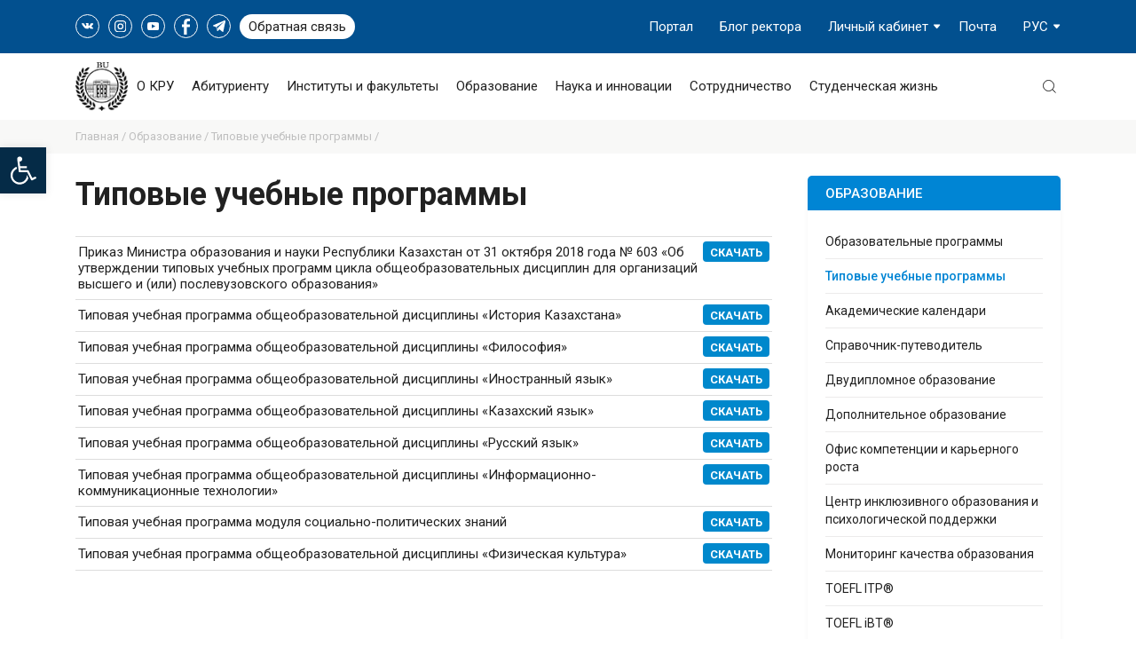

--- FILE ---
content_type: text/html; charset=utf-8
request_url: https://www.ksu.edu.kz/educational-activity/tipovye-uchebnye-programmy/
body_size: 14411
content:
<!DOCTYPE html>
<html lang="ru">
<head>
<!-- Google tag (gtag.js) -->
<script async src="https://www.googletagmanager.com/gtag/js?id=G-6LL4MKS1CC"></script>
<script>
  window.dataLayer = window.dataLayer || [];
  function gtag(){dataLayer.push(arguments);}
  gtag('js', new Date());

  gtag('config', 'G-6LL4MKS1CC');
</script>

	<meta charset="UTF-8">
	<meta name="description" content="KSU">
	<meta name="viewport" content="width=device-width, initial-scale=1.0">
	<meta http-equiv="X-UA-Compatible" content="IE=edge">

	
	<meta name="keywords"
		content="образование, институт, университет, высшее образование, профильное образование, дополнительное образование, педагогическое образование, вуз, костанай, обучение, наука" />
	<meta name="rights"
		content="Некоммерческое акционерное общество &quot;Костанайский региональный университет имени А.Байтурсынова&quot;" />
	<meta name="description"
		content="Костанайский региональный университет, Қостанай өңірлік университеті, Kostana Regional University" />
	<meta name="theme-color" content="#02508F">
	<meta name="google-site-verification" content="tt9fpJXpzn3H2u5sA5Ydf4MP-Zycds0ZRz94e-he5Xc" />

	<title>Типовые учебные программы | КРУ имени Ахмет Байтұрсынұлы</title>
	<link rel="shortcut icon" type="image/png" href="/templates/ksu/img/favicon/favicon-512x512.png">
	<link rel="shortcut icon" type="image/png" sizes="512x512" href="/templates/ksu/img/favicon/favicon-512x512.png">
	<link rel="shortcut icon" type="image/png" sizes="120x120" href="/templates/ksu/img/favicon/favicon-120x120.png">
	<link rel="shortcut icon" type="image/png" sizes="192x192" href="/templates/ksu/img/favicon/favicon-192x192.png">
	<link rel="apple-touch-icon" href="/templates/ksu/img/favicon/apple-touch-icon.png">
	<link rel="apple-touch-icon" sizes="72x72" href="/templates/ksu/img/favicon/apple-touch-icon-72x72.png">
	<link rel="apple-touch-icon" sizes="114x114" href="/templates/ksu/img/favicon/apple-touch-icon-114x114.png">
	<link rel="apple-touch-icon" sizes="180x180" href="/templates/ksu/img/favicon/apple-touch-icon-180x180.png">
	<link rel="stylesheet"
		href="https://fonts.googleapis.com/css2?family=Roboto:ital,wght@0,100;0,300;0,400;0,500;0,700;0,900;1,100;1,300;1,400;1,500;1,700;1,900&display=swap">
	<link rel="stylesheet" href="/templates/ksu/libs/fancybox/jquery.fancybox.min.css">
	<link rel="stylesheet" href="/templates/ksu/css/old.css?ver=2026011101">
	<link rel="stylesheet" href="/templates/ksu/css/app.min.css?ver=2026011101">
	<link rel="stylesheet" href="/templates/ksu/css/enrollee.css?ver=2026011101">
	<link rel="stylesheet" href="/templates/ksu/css/tables.css?ver=2026011101">
	<link rel="stylesheet" href="/templates/ksu/css/styles.css?ver=2026011101">
	<link rel="stylesheet" href="/templates/ksu/css/my-styles.css?ver=2026011101">
	<script src="/templates/ksu/js/jquery.min.js"></script>
	<script src="https://code.jquery.com/jquery-3.6.0.min.js"
		integrity="sha256-/xUj+3OJU5yExlq6GSYGSHk7tPXikynS7ogEvDej/m4=" crossorigin="anonymous"></script>
	
	<script type='text/javascript' id='pojo-a11y-js-extra'>
	/* <![CDATA[ */
	var PojoA11yOptions = {
		"focusable": "",
		"remove_link_target": "",
		"add_role_links": "",
		"enable_save": "1",
		"save_expiration": "48"
	};
	/* ]]> */
	</script>
	<script src="/templates/ksu/pojo/js/app.min.js?ver=2.2.7"></script>
	<link rel="stylesheet" href="/templates/ksu/pojo/css/style.min.css">

	<style type="text/css">
	#pojo-a11y-toolbar .pojo-a11y-toolbar-toggle a {
		background-color: #052b47;
		color: #ffffff;
	}

	#pojo-a11y-toolbar .pojo-a11y-toolbar-overlay,
	#pojo-a11y-toolbar .pojo-a11y-toolbar-overlay ul.pojo-a11y-toolbar-items.pojo-a11y-links {
		border-color: #0c5d9a;
	}

	body.pojo-a11y-focusable a:focus {
		outline-style: solid !important;
		outline-width: 1px !important;
		outline-color: #FF0000 !important;
	}

	#pojo-a11y-toolbar {
		top: 166px !important;
	}

	#pojo-a11y-toolbar .pojo-a11y-toolbar-overlay {
		background-color: #ffffff;
	}

	#pojo-a11y-toolbar .pojo-a11y-toolbar-overlay ul.pojo-a11y-toolbar-items li.pojo-a11y-toolbar-item a,
	#pojo-a11y-toolbar .pojo-a11y-toolbar-overlay p.pojo-a11y-toolbar-title {
		color: #333333;
	}

	#pojo-a11y-toolbar .pojo-a11y-toolbar-overlay ul.pojo-a11y-toolbar-items li.pojo-a11y-toolbar-item a.active {
		background-color: #0c5d9a;
		color: #ffffff;
	}

	@media (max-width: 767px) {
		#pojo-a11y-toolbar {
			top: 100px !important;
		}
	}

	</style>

</head>

<body class="">
	<!--LiveInternet counter-->
	<script>
	new Image().src = "https://counter.yadro.ru/hit?r" +
		escape(document.referrer) + ((typeof(screen) == "undefined") ? "" :
			";s" + screen.width + "*" + screen.height + "*" + (screen.colorDepth ?
				screen.colorDepth : screen.pixelDepth)) + ";u" + escape(document.URL) +
		";h" + escape(document.title.substring(0, 150)) +
		";" + Math.random();
	</script>
	<!--/LiveInternet-->

	<button id="pojo-a11y-skip-content" class="pojo-skip-link pojo-skip-content" tabindex="1" accesskey="s"
		href="#content">Skip to content</button>
	<nav id="pojo-a11y-toolbar" class="pojo-a11y-toolbar-left" role="navigation">
		<div class="pojo-a11y-toolbar-toggle">
			<a href="#" class="pojo-a11y-toolbar-link pojo-a11y-toolbar-toggle-link" href="javascript:void(0);"
				title="Инструменты доступности">
				<span class="pojo-sr-only sr-only">Open toolbar</span>
				<svg xmlns="http://www.w3.org/2000/svg" viewBox="0 0 100 100" fill="currentColor" width="1em">
					<g>
						<path
							d="M60.4,78.9c-2.2,4.1-5.3,7.4-9.2,9.8c-4,2.4-8.3,3.6-13,3.6c-6.9,0-12.8-2.4-17.7-7.3c-4.9-4.9-7.3-10.8-7.3-17.7c0-5,1.4-9.5,4.1-13.7c2.7-4.2,6.4-7.2,10.9-9.2l-0.9-7.3c-6.3,2.3-11.4,6.2-15.3,11.8C7.9,54.4,6,60.6,6,67.3c0,5.8,1.4,11.2,4.3,16.1s6.8,8.8,11.7,11.7c4.9,2.9,10.3,4.3,16.1,4.3c7,0,13.3-2.1,18.9-6.2c5.7-4.1,9.6-9.5,11.7-16.2l-5.7-11.4C63.5,70.4,62.5,74.8,60.4,78.9z" />
						<path
							d="M93.8,71.3l-11.1,5.5L70,51.4c-0.6-1.3-1.7-2-3.2-2H41.3l-0.9-7.2h22.7v-7.2H39.6L37.5,19c2.5,0.3,4.8-0.5,6.7-2.3c1.9-1.8,2.9-4,2.9-6.6c0-2.5-0.9-4.6-2.6-6.3c-1.8-1.8-3.9-2.6-6.3-2.6c-2,0-3.8,0.6-5.4,1.8c-1.6,1.2-2.7,2.7-3.2,4.6c-0.3,1-0.4,1.8-0.3,2.3l5.4,43.5c0.1,0.9,0.5,1.6,1.2,2.3c0.7,0.6,1.5,0.9,2.4,0.9h26.4l13.4,26.7c0.6,1.3,1.7,2,3.2,2c0.6,0,1.1-0.1,1.6-0.4L97,77.7L93.8,71.3z" />
					</g>
				</svg>
			</a>
		</div>
		<div class="pojo-a11y-toolbar-overlay">
			<div class="pojo-a11y-toolbar-inner">
				<p class="pojo-a11y-toolbar-title">Инструменты доступности</p>
				<ul class="pojo-a11y-toolbar-items pojo-a11y-tools">
					<li class="pojo-a11y-toolbar-item">
						<a href="#" class="pojo-a11y-toolbar-link pojo-a11y-btn-resize-font pojo-a11y-btn-resize-plus"
							data-action="resize-plus" data-action-group="resize" tabindex="-1">
							<span class="pojo-a11y-toolbar-icon">
								<svg version="1.1" xmlns="http://www.w3.org/2000/svg" width="1em" viewBox="0 0 448 448">
									<path fill="currentColor"
										d="M256 200v16c0 4.25-3.75 8-8 8h-56v56c0 4.25-3.75 8-8 8h-16c-4.25 0-8-3.75-8-8v-56h-56c-4.25 0-8-3.75-8-8v-16c0-4.25 3.75-8 8-8h56v-56c0-4.25 3.75-8 8-8h16c4.25 0 8 3.75 8 8v56h56c4.25 0 8 3.75 8 8zM288 208c0-61.75-50.25-112-112-112s-112 50.25-112 112 50.25 112 112 112 112-50.25 112-112zM416 416c0 17.75-14.25 32-32 32-8.5 0-16.75-3.5-22.5-9.5l-85.75-85.5c-29.25 20.25-64.25 31-99.75 31-97.25 0-176-78.75-176-176s78.75-176 176-176 176 78.75 176 176c0 35.5-10.75 70.5-31 99.75l85.75 85.75c5.75 5.75 9.25 14 9.25 22.5z">
									</path>
								</svg>
							</span>
							<span class="pojo-a11y-toolbar-text">Увеличить текст</span>
						</a>
					</li>
					<li class="pojo-a11y-toolbar-item">
						<a href="#" class="pojo-a11y-toolbar-link pojo-a11y-btn-resize-font pojo-a11y-btn-resize-minus"
							data-action="resize-minus" data-action-group="resize" tabindex="-1">
							<span class="pojo-a11y-toolbar-icon">
								<svg version="1.1" xmlns="http://www.w3.org/2000/svg" width="1em" viewBox="0 0 448 448">
									<path fill="currentColor"
										d="M256 200v16c0 4.25-3.75 8-8 8h-144c-4.25 0-8-3.75-8-8v-16c0-4.25 3.75-8 8-8h144c4.25 0 8 3.75 8 8zM288 208c0-61.75-50.25-112-112-112s-112 50.25-112 112 50.25 112 112 112 112-50.25 112-112zM416 416c0 17.75-14.25 32-32 32-8.5 0-16.75-3.5-22.5-9.5l-85.75-85.5c-29.25 20.25-64.25 31-99.75 31-97.25 0-176-78.75-176-176s78.75-176 176-176 176 78.75 176 176c0 35.5-10.75 70.5-31 99.75l85.75 85.75c5.75 5.75 9.25 14 9.25 22.5z">
									</path>
								</svg>
							</span>
							<span class="pojo-a11y-toolbar-text">Уменьшить текст</span>
						</a>
					</li>
					<li class="pojo-a11y-toolbar-item">
						<a href="#" class="pojo-a11y-toolbar-link pojo-a11y-btn-background-group pojo-a11y-btn-grayscale"
							data-action="grayscale" data-action-group="schema" tabindex="-1">
							<span class="pojo-a11y-toolbar-icon">
								<svg version="1.1" xmlns="http://www.w3.org/2000/svg" width="1em" viewBox="0 0 448 448">
									<path fill="currentColor"
										d="M15.75 384h-15.75v-352h15.75v352zM31.5 383.75h-8v-351.75h8v351.75zM55 383.75h-7.75v-351.75h7.75v351.75zM94.25 383.75h-7.75v-351.75h7.75v351.75zM133.5 383.75h-15.5v-351.75h15.5v351.75zM165 383.75h-7.75v-351.75h7.75v351.75zM180.75 383.75h-7.75v-351.75h7.75v351.75zM196.5 383.75h-7.75v-351.75h7.75v351.75zM235.75 383.75h-15.75v-351.75h15.75v351.75zM275 383.75h-15.75v-351.75h15.75v351.75zM306.5 383.75h-15.75v-351.75h15.75v351.75zM338 383.75h-15.75v-351.75h15.75v351.75zM361.5 383.75h-15.75v-351.75h15.75v351.75zM408.75 383.75h-23.5v-351.75h23.5v351.75zM424.5 383.75h-8v-351.75h8v351.75zM448 384h-15.75v-352h15.75v352z">
									</path>
								</svg>
							</span>
							<span class="pojo-a11y-toolbar-text">Оттенки серого</span>
						</a>
					</li>
					<li class="pojo-a11y-toolbar-item">
						<a href="#" class="pojo-a11y-toolbar-link pojo-a11y-btn-background-group pojo-a11y-btn-high-contrast"
							data-action="high-contrast" data-action-group="schema" tabindex="-1">
							<span class="pojo-a11y-toolbar-icon">
								<svg version="1.1" xmlns="http://www.w3.org/2000/svg" width="1em" viewBox="0 0 448 448">
									<path fill="currentColor"
										d="M192 360v-272c-75 0-136 61-136 136s61 136 136 136zM384 224c0 106-86 192-192 192s-192-86-192-192 86-192 192-192 192 86 192 192z""></path>
											</svg>
										</span>
										<span class=" pojo-a11y-toolbar-text">Высокий контраст</span>
						</a>
					</li>
					<li class="pojo-a11y-toolbar-item">
						<a href="#" class="pojo-a11y-toolbar-link pojo-a11y-btn-background-group pojo-a11y-btn-negative-contrast"
							data-action="negative-contrast" data-action-group="schema" tabindex="-1">
							<span class="pojo-a11y-toolbar-icon">
								<svg version="1.1" xmlns="http://www.w3.org/2000/svg" width="1em" viewBox="0 0 448 448">
									<path fill="currentColor"
										d="M416 240c-23.75-36.75-56.25-68.25-95.25-88.25 10 17 15.25 36.5 15.25 56.25 0 61.75-50.25 112-112 112s-112-50.25-112-112c0-19.75 5.25-39.25 15.25-56.25-39 20-71.5 51.5-95.25 88.25 42.75 66 111.75 112 192 112s149.25-46 192-112zM236 144c0-6.5-5.5-12-12-12-41.75 0-76 34.25-76 76 0 6.5 5.5 12 12 12s12-5.5 12-12c0-28.5 23.5-52 52-52 6.5 0 12-5.5 12-12zM448 240c0 6.25-2 12-5 17.25-46 75.75-130.25 126.75-219 126.75s-173-51.25-219-126.75c-3-5.25-5-11-5-17.25s2-12 5-17.25c46-75.5 130.25-126.75 219-126.75s173 51.25 219 126.75c3 5.25 5 11 5 17.25z">
									</path>
								</svg>
							</span>
							<span class="pojo-a11y-toolbar-text">Отрицательный контраст</span>
						</a>
					</li>
					<li class="pojo-a11y-toolbar-item">
						<a href="#" class="pojo-a11y-toolbar-link pojo-a11y-btn-background-group pojo-a11y-btn-light-background"
							data-action="light-background" data-action-group="schema" tabindex="-1">
							<span class="pojo-a11y-toolbar-icon">
								<svg version="1.1" xmlns="http://www.w3.org/2000/svg" width="1em" viewBox="0 0 448 448">
									<path fill="currentColor"
										d="M184 144c0 4.25-3.75 8-8 8s-8-3.75-8-8c0-17.25-26.75-24-40-24-4.25 0-8-3.75-8-8s3.75-8 8-8c23.25 0 56 12.25 56 40zM224 144c0-50-50.75-80-96-80s-96 30-96 80c0 16 6.5 32.75 17 45 4.75 5.5 10.25 10.75 15.25 16.5 17.75 21.25 32.75 46.25 35.25 74.5h57c2.5-28.25 17.5-53.25 35.25-74.5 5-5.75 10.5-11 15.25-16.5 10.5-12.25 17-29 17-45zM256 144c0 25.75-8.5 48-25.75 67s-40 45.75-42 72.5c7.25 4.25 11.75 12.25 11.75 20.5 0 6-2.25 11.75-6.25 16 4 4.25 6.25 10 6.25 16 0 8.25-4.25 15.75-11.25 20.25 2 3.5 3.25 7.75 3.25 11.75 0 16.25-12.75 24-27.25 24-6.5 14.5-21 24-36.75 24s-30.25-9.5-36.75-24c-14.5 0-27.25-7.75-27.25-24 0-4 1.25-8.25 3.25-11.75-7-4.5-11.25-12-11.25-20.25 0-6 2.25-11.75 6.25-16-4-4.25-6.25-10-6.25-16 0-8.25 4.5-16.25 11.75-20.5-2-26.75-24.75-53.5-42-72.5s-25.75-41.25-25.75-67c0-68 64.75-112 128-112s128 44 128 112z">
									</path>
								</svg>
							</span>
							<span class="pojo-a11y-toolbar-text">Светлый фон</span>
						</a>
					</li>
					<li class="pojo-a11y-toolbar-item">
						<a href="#" class="pojo-a11y-toolbar-link pojo-a11y-btn-links-underline" data-action="links-underline"
							data-action-group="toggle" tabindex="-1">
							<span class="pojo-a11y-toolbar-icon">
								<svg version="1.1" xmlns="http://www.w3.org/2000/svg" width="1em" viewBox="0 0 448 448">
									<path fill="currentColor"
										d="M364 304c0-6.5-2.5-12.5-7-17l-52-52c-4.5-4.5-10.75-7-17-7-7.25 0-13 2.75-18 8 8.25 8.25 18 15.25 18 28 0 13.25-10.75 24-24 24-12.75 0-19.75-9.75-28-18-5.25 5-8.25 10.75-8.25 18.25 0 6.25 2.5 12.5 7 17l51.5 51.75c4.5 4.5 10.75 6.75 17 6.75s12.5-2.25 17-6.5l36.75-36.5c4.5-4.5 7-10.5 7-16.75zM188.25 127.75c0-6.25-2.5-12.5-7-17l-51.5-51.75c-4.5-4.5-10.75-7-17-7s-12.5 2.5-17 6.75l-36.75 36.5c-4.5 4.5-7 10.5-7 16.75 0 6.5 2.5 12.5 7 17l52 52c4.5 4.5 10.75 6.75 17 6.75 7.25 0 13-2.5 18-7.75-8.25-8.25-18-15.25-18-28 0-13.25 10.75-24 24-24 12.75 0 19.75 9.75 28 18 5.25-5 8.25-10.75 8.25-18.25zM412 304c0 19-7.75 37.5-21.25 50.75l-36.75 36.5c-13.5 13.5-31.75 20.75-50.75 20.75-19.25 0-37.5-7.5-51-21.25l-51.5-51.75c-13.5-13.5-20.75-31.75-20.75-50.75 0-19.75 8-38.5 22-52.25l-22-22c-13.75 14-32.25 22-52 22-19 0-37.5-7.5-51-21l-52-52c-13.75-13.75-21-31.75-21-51 0-19 7.75-37.5 21.25-50.75l36.75-36.5c13.5-13.5 31.75-20.75 50.75-20.75 19.25 0 37.5 7.5 51 21.25l51.5 51.75c13.5 13.5 20.75 31.75 20.75 50.75 0 19.75-8 38.5-22 52.25l22 22c13.75-14 32.25-22 52-22 19 0 37.5 7.5 51 21l52 52c13.75 13.75 21 31.75 21 51z">
									</path>
								</svg>
							</span>
							<span class="pojo-a11y-toolbar-text">Подчёркивание ссылок</span>
						</a>
					</li>
					<li class="pojo-a11y-toolbar-item">
						<a href="#" class="pojo-a11y-toolbar-link pojo-a11y-btn-readable-font" data-action="readable-font"
							data-action-group="toggle" tabindex="-1">
							<span class="pojo-a11y-toolbar-icon">
								<svg version="1.1" xmlns="http://www.w3.org/2000/svg" width="1em" viewBox="0 0 448 448">
									<path fill="currentColor"
										d="M181.25 139.75l-42.5 112.5c24.75 0.25 49.5 1 74.25 1 4.75 0 9.5-0.25 14.25-0.5-13-38-28.25-76.75-46-113zM0 416l0.5-19.75c23.5-7.25 49-2.25 59.5-29.25l59.25-154 70-181h32c1 1.75 2 3.5 2.75 5.25l51.25 120c18.75 44.25 36 89 55 133 11.25 26 20 52.75 32.5 78.25 1.75 4 5.25 11.5 8.75 14.25 8.25 6.5 31.25 8 43 12.5 0.75 4.75 1.5 9.5 1.5 14.25 0 2.25-0.25 4.25-0.25 6.5-31.75 0-63.5-4-95.25-4-32.75 0-65.5 2.75-98.25 3.75 0-6.5 0.25-13 1-19.5l32.75-7c6.75-1.5 20-3.25 20-12.5 0-9-32.25-83.25-36.25-93.5l-112.5-0.5c-6.5 14.5-31.75 80-31.75 89.5 0 19.25 36.75 20 51 22 0.25 4.75 0.25 9.5 0.25 14.5 0 2.25-0.25 4.5-0.5 6.75-29 0-58.25-5-87.25-5-3.5 0-8.5 1.5-12 2-15.75 2.75-31.25 3.5-47 3.5z">
									</path>
								</svg>
							</span>
							<span class="pojo-a11y-toolbar-text">Читаемый шрифт</span>
						</a>
					</li>
					<li class="pojo-a11y-toolbar-item">
						<a href="#" class="pojo-a11y-toolbar-link pojo-a11y-btn-reset" data-action="reset" tabindex="-1">
							<span class="pojo-a11y-toolbar-icon">
								<svg version="1.1" xmlns="http://www.w3.org/2000/svg" width="1em" viewBox="0 0 448 448">
									<path fill="currentColor"
										d="M384 224c0 105.75-86.25 192-192 192-57.25 0-111.25-25.25-147.75-69.25-2.5-3.25-2.25-8 0.5-10.75l34.25-34.5c1.75-1.5 4-2.25 6.25-2.25 2.25 0.25 4.5 1.25 5.75 3 24.5 31.75 61.25 49.75 101 49.75 70.5 0 128-57.5 128-128s-57.5-128-128-128c-32.75 0-63.75 12.5-87 34.25l34.25 34.5c4.75 4.5 6 11.5 3.5 17.25-2.5 6-8.25 10-14.75 10h-112c-8.75 0-16-7.25-16-16v-112c0-6.5 4-12.25 10-14.75 5.75-2.5 12.75-1.25 17.25 3.5l32.5 32.25c35.25-33.25 83-53 132.25-53 105.75 0 192 86.25 192 192z">
									</path>
								</svg>
							</span>
							<span class="pojo-a11y-toolbar-text">Сброс</span>
						</a>
					</li>
				</ul>
				<!-- <ul class="pojo-a11y-toolbar-items pojo-a11y-links">
							<li class="pojo-a11y-toolbar-item">
								<a href="/karta-sayta" class="pojo-a11y-toolbar-link pojo-a11y-link-sitemap" tabindex="-1">
										<span class="pojo-a11y-toolbar-icon">
											<svg version="1.1" xmlns="http://www.w3.org/2000/svg" width="1em" viewBox="0 0 448 448">
													<path fill="currentColor" d="M448 312v80c0 13.25-10.75 24-24 24h-80c-13.25 0-24-10.75-24-24v-80c0-13.25 10.75-24 24-24h24v-48h-128v48h24c13.25 0 24 10.75 24 24v80c0 13.25-10.75 24-24 24h-80c-13.25 0-24-10.75-24-24v-80c0-13.25 10.75-24 24-24h24v-48h-128v48h24c13.25 0 24 10.75 24 24v80c0 13.25-10.75 24-24 24h-80c-13.25 0-24-10.75-24-24v-80c0-13.25 10.75-24 24-24h24v-48c0-17.5 14.5-32 32-32h128v-48h-24c-13.25 0-24-10.75-24-24v-80c0-13.25 10.75-24 24-24h80c13.25 0 24 10.75 24 24v80c0 13.25-10.75 24-24 24h-24v48h128c17.5 0 32 14.5 32 32v48h24c13.25 0 24 10.75 24 24z"></path>
											</svg>
										</span>
										<span class="pojo-a11y-toolbar-text">Карта сайта</span>
								</a>
							</li>
					</ul> -->
			</div>
		</div>
	</nav>
<style>
@media (max-width: 767.98px) {
    .header-top__nav-item--email {
        display: none;
        color: transparent;
        font-size: 1px;
        background: url(/templates/ksu/img/icons/teeny/email.svg) no-repeat 50%;
        background-size: 18px;
    }
</style>
	<div class="header-top-bg">
		<div class="container">
			<div class="header-top">
				<div class="header-top__left">
					<div class="social">
						<a href="https://vk.com/baitursynov_university" target="_blank" class="social__item">
							<img src="/templates/ksu/img/icons/social/vk.svg" alt="vk">
						</a>
						<a href="https://www.instagram.com/baitursynuly_university" target="_blank" class="social__item">
							<img src="/templates/ksu/img/icons/social/instagram.svg" alt="instagram">
						</a>
						<a href="https://www.youtube.com/channel/UCizkYrzD1lRPrikyNhCSPHQ" target="_blank" class="social__item">
							<img src="/templates/ksu/img/icons/social/youtube.svg" alt="youtube">
						</a>
						<a href="https://www.facebook.com/baitursynov.university" target="_blank" class="social__item">
							<img src="/templates/ksu/img/icons/social/facebook.svg" alt="facebook">
						</a>
						<a href="https://telegram.me/ksu_edu" target="_blank" class="social__item">
							<img src="/templates/ksu/img/icons/social/telegram.svg" alt="telegram">
						</a>
						<!-- <a href="tel:87142542849" class="call-center"><span>Call-центр</span></a> -->
                                                <a href="/ru/feedback" class="call-center"><span>Обратная связь</span></a>

						<!-- <a data-fancybox="" data-src="#callModal" href="javascript:;" class="call-center"><span>Call-центр</span></a> -->
					</div>
					<div class="header-top__burger-menu">
						<span></span>
						<span></span>
						<span></span>
					</div>
					<a href="/" class="header-top__logo img"></a>
                                        <style>.header-top__logo.img { background-image: url("/templates/ksu/img/logo_kru_2024_invert.png?v=2"); width: 40px; height: 44px; }</style>
				</div>
				<div class="header-top__right">
					<div class="header-top__nav">
						<div class="header-top__nav-item header-top__nav-item--dropdown header-top__nav-item--lang">
														<span>Рус</span>
							<div class="header-top__nav-dropdown">
								<a href="/kz/educational-activity/tipovye-uchebnye-programmy/">Каз</a>
								<a href="/en/educational-activity/tipovye-uchebnye-programmy/">Eng</a>
							</div>
						</div>
                                                <a href="https://mail.ksu.edu.kz/" class="header-top__nav-item header-top__nav-item--email" target="_blank">
                                                  Почта                                                </a>
						<a href="#" class="header-top__nav-item header-top__nav-item--search"></a>
						<div class="header-top__nav-item header-top__nav-item--dropdown header-top__nav-item--cabinet">
							<span>Личный кабинет</span>
							<div class="header-top__nav-dropdown">
								<a href="https://platonus.ksu.edu.kz" target="_blank">Platonus</a>
								<!-- <a href="https://md.ksu.edu.kz" target="_blank">DOT</a> -->
								<!-- <a href="http://docs.ksu.edu.kz/Synergy/logout?locale=ru" target="_blank">«SYNERGY»</a> -->
                                                                <a href="https://docs.ksu.edu.kz/Synergy/index?locale=ru" target="_blank">«ARTA SYNERGY»</a>
								<a href="https://rating.ksu.edu.kz/welcome?_locale=ru" target="_blank">Рейтинг ППС</a>
							</div>
						</div>
						<a href="/ru/rectors-blog"
							class="header-top__nav-item header-top__nav-item--blog">Блог ректора</a>
						<a href="https://portal.ksu.edu.kz/ru" target="_blank"
							class="header-top__nav-item header-top__nav-item--portal">Портал</a>
						<a href="tel:87142511157" class="header-top__nav-item header-top__nav-item--call"
							style="padding: 4px 5px 2px">
							<svg width="18" height="19" viewBox="0 0 18 19" fill="none" xmlns="http://www.w3.org/2000/svg">
								<path
									d="M13.1474 18.3262C5.89794 18.3262 0 12.4283 0 5.17884C0.00116846 3.991 0.434718 2.8442 1.21966 1.95267C2.00461 1.06113 3.08727 0.485836 4.2654 0.334233C4.50744 0.305148 4.7524 0.355228 4.9636 0.476979C5.1748 0.598729 5.3409 0.785603 5.43703 1.00963L7.32377 5.41173C7.39718 5.58252 7.42711 5.76884 7.41088 5.95403C7.39466 6.13921 7.33279 6.31749 7.2308 6.47291L5.66851 8.86009C5.63315 8.91305 5.61205 8.97425 5.60728 9.03776C5.60251 9.10127 5.61422 9.16493 5.64128 9.22258C6.38475 10.7392 7.6145 11.9634 9.13455 12.7C9.19255 12.7268 9.25651 12.7382 9.3202 12.7329C9.3839 12.7277 9.44515 12.7061 9.49798 12.6701L11.8491 11.1023C12.005 10.998 12.1844 10.9344 12.3712 10.9172C12.5579 10.9001 12.746 10.9299 12.9182 11.004L17.3168 12.8892C17.5407 12.9854 17.7275 13.1515 17.8492 13.3626C17.9709 13.5738 18.021 13.8186 17.992 14.0606C17.8404 15.2388 17.2651 16.3214 16.3736 17.1064C15.4821 17.8914 14.3353 18.325 13.1474 18.3262ZM4.40439 1.07687C4.38944 1.07685 4.37451 1.07779 4.35969 1.07969C3.36291 1.208 2.44694 1.69481 1.78289 2.44917C1.11884 3.20353 0.752137 4.17384 0.751282 5.17884C0.751282 12.014 6.31217 17.5749 13.1474 17.5749C14.1524 17.574 15.1228 17.2073 15.8771 16.5433C16.6315 15.8792 17.1183 14.9632 17.2466 13.9664C17.2558 13.8862 17.2387 13.8052 17.198 13.7355C17.1572 13.6658 17.095 13.6111 17.0207 13.5797L12.6223 11.6947C12.5648 11.67 12.5021 11.66 12.4399 11.6657C12.3776 11.6714 12.3178 11.6926 12.2658 11.7273L9.91476 13.2952C9.75309 13.4034 9.56609 13.4678 9.37205 13.4821C9.17802 13.4964 8.9836 13.46 8.80784 13.3766C7.13622 12.5664 5.78383 11.2201 4.96616 9.5522C4.88225 9.37748 4.84496 9.18412 4.85789 8.99073C4.87082 8.79734 4.93355 8.61057 5.03997 8.44858L6.60226 6.06159C6.63626 6.00976 6.65688 5.95031 6.66229 5.88856C6.6677 5.82681 6.65772 5.76469 6.63325 5.70774L4.7465 1.30563C4.71793 1.23832 4.67033 1.1808 4.60954 1.14015C4.54875 1.0995 4.47742 1.07747 4.40429 1.07678L4.40439 1.07687Z"
									fill="white" />
							</svg>
						</a>
					</div>
				</div>
			</div>
		</div>
	</div>

	<div class="burger-content">
		<div class="container">
			<div class="burger-content-menu">
				<div class="burger-content-menu__item"><div class="burger-content-menu__title">О КРУ<span class="burger-content-menu__arrow"></span></div><ul class="burger-content-menu__item-dropdown"><li><a href="/about/missiya-celi-strategiya-razvitiya/">Миссия. Цели. Стратегия развития</a></li><li><a href="/about/rukovodstvo-universiteta/">Руководство университета</a></li><li><a href="/about/history/">История в лицах первых руководителей</a></li><li><a href="/about/istoriya-universiteta/">История университета</a></li><li><a href="/about/corporate-governance/">Корпоративное управление</a></li><li><a href="/about/akkreditaciya/">Аккредитация</a></li><li><a href="/about/main-offices/">Основные офисы</a></li><li><a href="/about/biblioteka/">Научная библиотека</a></li><li><a href="/about/audirovannaya-finansovaya-otchetnost/">Аудированная финансовая отчетность</a></li><li><a href="/about/prejskurant-kru/">Стоимость обучения</a></li><li><a href="/about/normativno-spravochnaya-dokumentaciya-kru-2020/">Нормативно-справочная документация</a></li><li><a href="/about/grafik-lichnogo-priema-fizicheskih-lic-i-predstavitelej-yuridicheskih-lic/">График личного приема физических лиц и представителей юридических лиц на 2025 год</a></li><li><a href="/about/contacts/">Контакты</a></li></ul></div><div class="burger-content-menu__item"><div class="burger-content-menu__title">Абитуриенту<span class="burger-content-menu__arrow"></span></div><ul class="burger-content-menu__item-dropdown"><li><a href="/enrollee/bakalavriat/">Бакалавриат и специалитет</a></li><li><a href="/enrollee/profilnye-predmety-ent/">Профильные предметы ЕНТ</a></li><li><a href="/enrollee/porogovye-bally-po-vsem-obrazovatelnym-programmam-kru/">ПОРОГОВЫЕ БАЛЛЫ (по всем образовательным программам КРУ)</a></li><li><a href="/enrollee/prisuzhdenie-obrazovatelnyh-grantov-obwestvennogo-fonda-azastan-halyna-v-20252026-uchebnom-godu/">Присуждение  образовательных грантов общественного фонда «Қазақстан халқына»  в 2025–2026 учебном году</a></li><li><a href="/enrollee/vypusknikam-kolledzhej/">Выпускникам колледжей</a></li><li><a href="/enrollee/vtoroe-vysshee-obrazovanie/">Второе высшее образование</a></li><li><a href="/enrollee/magistratura/">Магистратура</a></li><li><a href="/enrollee/doktorantura/">Докторантура</a></li><li><a href="/enrollee/kalendar-abiturienta-2025-goda/">Календарь абитуриента - 2025</a></li><li><a href="/enrollee/tvorcheskij-ekzamen/">Творческий экзамен</a></li><li><a href="/enrollee/specialnyj-ekzamen/">Cпециальный экзамен</a></li><li><a href="/enrollee/serpn-2050/">Серпін – 2050</a></li><li><a href="/enrollee/perechen-dokumentov-dlya-postupleniya/">Перечень документов для поступления</a></li><li><a href="/enrollee/reception-of-foreign-nationals/">Прием иностранных граждан</a></li><li><a href="/enrollee/normativnye-dokumenty-enrollee/">Нормативные документы</a></li><li><a href="/enrollee/kontakty/">Контакты</a></li></ul></div><div class="burger-content-menu__item"><div class="burger-content-menu__title">Институты и факультеты<span class="burger-content-menu__arrow"></span></div><ul class="burger-content-menu__item-dropdown"><li><a href="/institutions/pis/">Педагогический институт им. У.Султангазина</a></li><li><a href="/institutions/aci/">Факультет сельскохозяйственных наук</a></li><li><a href="/institutions/fakultet-socialno-gumanitarnyh-nauk/">Факультет социально-гуманитарных наук</a></li><li><a href="/institutions/eti/">Факультет машиностроения, энергетики и информационных технологий</a></li><li><a href="/institutions/iel/">Факультет экономики и права</a></li></ul></div><div class="burger-content-menu__item"><div class="burger-content-menu__title">Образование<span class="burger-content-menu__arrow"></span></div><ul class="burger-content-menu__item-dropdown"><li><a href="/educational-activity/obrazovatelnye-programmy/">Образовательные программы</a></li><li><a href="/educational-activity/tipovye-uchebnye-programmy/">Типовые учебные программы</a></li><li><a href="/educational-activity/akademicheskie-kalendari/">Академические календари</a></li><li><a href="/educational-activity/spravochnik-putevoditel/">Справочник-путеводитель</a></li><li><a href="/educational-activity/double-degree-education/">Двудипломное образование</a></li><li><a href="/educational-activity/dopolnitelnoe-obrazovanie/">Дополнительное образование</a></li><li><a href="/educational-activity/centr-karery-i-trudoustrojstva-kru/">Офис компетенции и карьерного роста</a></li><li><a href="/educational-activity/centr-inklyuzivnogo-obrazovaniya-i-psihologicheskoj-podderzhki/">Центр инклюзивного образования и психологической поддержки </a></li><li><a href="/educational-activity/monitoring-kachestva-obrazovaniya/">Мониторинг  качества образования</a></li><li><a href="/educational-activity/toefl/">TOEFL ITP®</a></li><li><a href="/educational-activity/toefl-ibt/">TOEFL iBT®</a></li><li><a href="/educational-activity/foresight/">Виртуальная форсайт-лаборатория</a></li></ul></div><div class="burger-content-menu__item"><div class="burger-content-menu__title">Наука и инновации<span class="burger-content-menu__arrow"></span></div><ul class="burger-content-menu__item-dropdown"><li><a href="/science-and-innovation/scientific-ecosystem/">Научная экосистема</a></li><li><a href="/science-and-innovation/regionalnyj-smart-cent/">Региональный «Smart-центр»</a></li><li><a href="/science-and-innovation/nii-prikladnoj-biotehnologii/">НИИ прикладной биотехнологии</a></li><li><a href="/science-and-innovation/zhurnal-3i/">Журнал 3i</a></li><li><a href="/science-and-innovation/zhurnal-mpi-zharshysy/">Журнал «ҚМПИ Жаршысы»</a></li><li><a href="/science-and-innovation/dissertacionnyj-sovet/">Диссертационный совет</a></li><li><a href="/science-and-innovation/nauchno-issledovatelskaya-rabota-studentov/">Научно-исследовательская работа студентов </a></li><li><a href="/science-and-innovation/materials-of-scientific-conferences/">Материалы научных конференций</a></li><li><a href="/science-and-innovation/luchshij-prepodavatel-universiteta/">Конкурс "Лучший преподаватель вуза"</a></li><li><a href="/science-and-innovation/sovet-molodyh-uchenyh/">Совет молодых ученых</a></li><li><a href="/science-and-innovation/nauchnye-publikacii-uchenyh/">Научные публикации ученых в  БД "Scopus"</a></li><li><a href="/science-and-innovation/nauchnye-publikacii-uchenyh-v-bd-web-of-science/">Научные публикации ученых в  БД "Web of science"</a></li></ul></div><div class="burger-content-menu__item"><div class="burger-content-menu__title">Сотрудничество<span class="burger-content-menu__arrow"></span></div><ul class="burger-content-menu__item-dropdown"><li><a href="/cooperation/international-cooperation/">Международное сотрудничество</a></li><li><a href="/cooperation/international-agreements/">Международные договоры и соглашения</a></li><li><a href="/cooperation/erasmusplus/">ERASMUS+</a></li><li><a href="/cooperation/partnerstvo-s-vuzami-ssha-unicen/">Партнерство с вузами США (UniCEN)</a></li><li><a href="/cooperation/british-council-projects/">Проекты Британского совета</a></li><li><a href="/cooperation/academic-mobility/">Академическая мобильность</a></li><li><a href="/cooperation/stipendialnye-programmy/">Стипендиальные программы</a></li><li><a href="/cooperation/foreign-scientists/">Зарубежные ученые</a></li><li><a href="/cooperation/nauchnye-stazhirovki-dlya-500-uchenyh/">Научные стажировки для 500 ученых</a></li><li><a href="/cooperation/king-sejong-institute/">Институт корейского языка и культуры имени короля Седжона</a></li></ul></div><div class="burger-content-menu__item"><div class="burger-content-menu__title">Студенческая жизнь<span class="burger-content-menu__arrow"></span></div><ul class="burger-content-menu__item-dropdown"><li><a href="/studencheskaya-zhizn/komitet-po-delam-molodezhi/">Управление по молодежной политике </a></li><li><a href="/studencheskaya-zhizn/dom-kultury-studentov/">Дом творчества "Өнер"</a></li><li><a href="/studencheskaya-zhizn/obwezhitie/">Общежитие</a></li><li><a href="/studencheskaya-zhizn/student-procedure/">Процедура рассмотрения жалоб студентов</a></li></ul></div>			</div>
		</div>
	</div>

	<div class="container">
		<div class="menu">
			<ul class="nav"><li><a class="nav__logo" href="/ru"><img src="/templates/ksu/img/logo_kru_2024.png?v=2" alt="ksu" style="height: 55px; width: 59px; max-width: unset;"></a></li><li class="nav__item">О КРУ<ul class="nav__item-dropdown"><li><a href="/about/missiya-celi-strategiya-razvitiya/" target="_self">Миссия. Цели. Стратегия развития</a></li><li><a href="/about/rukovodstvo-universiteta/" target="_self">Руководство университета</a></li><li><a href="/about/history/" target="_self">История в лицах первых руководителей</a></li><li><a href="/about/istoriya-universiteta/" target="_self">История университета</a></li><li><a href="/about/corporate-governance/" target="_self">Корпоративное управление</a></li><li><a href="/about/akkreditaciya/" target="_self">Аккредитация</a></li><li><a href="/about/main-offices/" target="_self">Основные офисы</a></li><li><a href="/about/biblioteka/" target="_self">Научная библиотека</a></li><li><a href="/about/audirovannaya-finansovaya-otchetnost/" target="_self">Аудированная финансовая отчетность</a></li><li><a href="/about/prejskurant-kru/" target="_self">Стоимость обучения</a></li><li><a href="/about/normativno-spravochnaya-dokumentaciya-kru-2020/" target="_self">Нормативно-справочная документация</a></li><li><a href="/about/grafik-lichnogo-priema-fizicheskih-lic-i-predstavitelej-yuridicheskih-lic/" target="_self">График личного приема физических лиц и представителей юридических лиц на 2025 год</a></li><li><a href="/about/contacts/" target="_self">Контакты</a></li></ul></li><li class="nav__item"><a href="/enrollee/">Абитуриенту</a><ul class="nav__item-dropdown"><li><a href="/enrollee/bakalavriat/" target="_self">Бакалавриат и специалитет</a></li><li><a href="/enrollee/profilnye-predmety-ent/" target="_self">Профильные предметы ЕНТ</a></li><li><a href="/enrollee/porogovye-bally-po-vsem-obrazovatelnym-programmam-kru/" target="_self">ПОРОГОВЫЕ БАЛЛЫ (по всем образовательным программам КРУ)</a></li><li><a href="/enrollee/prisuzhdenie-obrazovatelnyh-grantov-obwestvennogo-fonda-azastan-halyna-v-20252026-uchebnom-godu/" target="_self">Присуждение  образовательных грантов общественного фонда «Қазақстан халқына»  в 2025–2026 учебном году</a></li><li><a href="/enrollee/vypusknikam-kolledzhej/" target="_self">Выпускникам колледжей</a></li><li><a href="/enrollee/vtoroe-vysshee-obrazovanie/" target="_self">Второе высшее образование</a></li><li><a href="/enrollee/magistratura/" target="_self">Магистратура</a></li><li><a href="/enrollee/doktorantura/" target="_self">Докторантура</a></li><li><a href="/enrollee/kalendar-abiturienta-2025-goda/" target="_self">Календарь абитуриента - 2025</a></li><li><a href="/enrollee/tvorcheskij-ekzamen/" target="_self">Творческий экзамен</a></li><li><a href="/enrollee/specialnyj-ekzamen/" target="_self">Cпециальный экзамен</a></li><li><a href="/enrollee/serpn-2050/" target="_self">Серпін – 2050</a></li><li><a href="/enrollee/perechen-dokumentov-dlya-postupleniya/" target="_self">Перечень документов для поступления</a></li><li><a href="/enrollee/reception-of-foreign-nationals/" target="_self">Прием иностранных граждан</a></li><li><a href="/enrollee/normativnye-dokumenty-enrollee/" target="_self">Нормативные документы</a></li><li><a href="/enrollee/kontakty/" target="_self">Контакты</a></li></ul></li><li class="nav__item">Институты и факультеты<ul class="nav__item-dropdown"><li><a href="/institutions/pis/" target="_self">Педагогический институт им. У.Султангазина</a></li><li><a href="/institutions/aci/" target="_self">Факультет сельскохозяйственных наук</a></li><li><a href="/institutions/fakultet-socialno-gumanitarnyh-nauk/" target="_self">Факультет социально-гуманитарных наук</a></li><li><a href="/institutions/eti/" target="_self">Факультет машиностроения, энергетики и информационных технологий</a></li><li><a href="/institutions/iel/" target="_self">Факультет экономики и права</a></li></ul></li><li class="nav__item">Образование<ul class="nav__item-dropdown"><li><a href="/educational-activity/obrazovatelnye-programmy/" target="_self">Образовательные программы</a></li><li><a href="/educational-activity/tipovye-uchebnye-programmy/" target="_self">Типовые учебные программы</a></li><li><a href="/educational-activity/akademicheskie-kalendari/" target="_self">Академические календари</a></li><li><a href="/educational-activity/spravochnik-putevoditel/" target="_self">Справочник-путеводитель</a></li><li><a href="/educational-activity/double-degree-education/" target="_self">Двудипломное образование</a></li><li><a href="/educational-activity/dopolnitelnoe-obrazovanie/" target="_self">Дополнительное образование</a></li><li><a href="/educational-activity/centr-karery-i-trudoustrojstva-kru/" target="_self">Офис компетенции и карьерного роста</a></li><li><a href="/educational-activity/centr-inklyuzivnogo-obrazovaniya-i-psihologicheskoj-podderzhki/" target="_self">Центр инклюзивного образования и психологической поддержки </a></li><li><a href="/educational-activity/monitoring-kachestva-obrazovaniya/" target="_self">Мониторинг  качества образования</a></li><li><a href="/educational-activity/toefl/" target="_self">TOEFL ITP®</a></li><li><a href="/educational-activity/toefl-ibt/" target="_self">TOEFL iBT®</a></li><li><a href="/educational-activity/foresight/" target="_self">Виртуальная форсайт-лаборатория</a></li></ul></li><li class="nav__item">Наука и инновации<ul class="nav__item-dropdown"><li><a href="/science-and-innovation/scientific-ecosystem/" target="_self">Научная экосистема</a></li><li><a href="/science-and-innovation/regionalnyj-smart-cent/" target="_blank">Региональный «Smart-центр»</a></li><li><a href="/science-and-innovation/nii-prikladnoj-biotehnologii/" target="_self">НИИ прикладной биотехнологии</a></li><li><a href="/science-and-innovation/zhurnal-3i/" target="_blank">Журнал 3i</a></li><li><a href="/science-and-innovation/zhurnal-mpi-zharshysy/" target="_blank">Журнал «ҚМПИ Жаршысы»</a></li><li><a href="/science-and-innovation/dissertacionnyj-sovet/" target="_self">Диссертационный совет</a></li><li><a href="/science-and-innovation/nauchno-issledovatelskaya-rabota-studentov/" target="_self">Научно-исследовательская работа студентов </a></li><li><a href="/science-and-innovation/materials-of-scientific-conferences/" target="_self">Материалы научных конференций</a></li><li><a href="/science-and-innovation/luchshij-prepodavatel-universiteta/" target="_self">Конкурс "Лучший преподаватель вуза"</a></li><li><a href="/science-and-innovation/sovet-molodyh-uchenyh/" target="_self">Совет молодых ученых</a></li><li><a href="/science-and-innovation/nauchnye-publikacii-uchenyh/" target="_self">Научные публикации ученых в  БД "Scopus"</a></li><li><a href="/science-and-innovation/nauchnye-publikacii-uchenyh-v-bd-web-of-science/" target="_self">Научные публикации ученых в  БД "Web of science"</a></li></ul></li><li class="nav__item">Сотрудничество<ul class="nav__item-dropdown"><li><a href="/cooperation/international-cooperation/" target="_self">Международное сотрудничество</a></li><li><a href="/cooperation/international-agreements/" target="_self">Международные договоры и соглашения</a></li><li><a href="/cooperation/erasmusplus/" target="_self">ERASMUS+</a></li><li><a href="/cooperation/partnerstvo-s-vuzami-ssha-unicen/" target="_self">Партнерство с вузами США (UniCEN)</a></li><li><a href="/cooperation/british-council-projects/" target="_self">Проекты Британского совета</a></li><li><a href="/cooperation/academic-mobility/" target="_self">Академическая мобильность</a></li><li><a href="/cooperation/stipendialnye-programmy/" target="_self">Стипендиальные программы</a></li><li><a href="/cooperation/foreign-scientists/" target="_self">Зарубежные ученые</a></li><li><a href="/cooperation/nauchnye-stazhirovki-dlya-500-uchenyh/" target="_self">Научные стажировки для 500 ученых</a></li><li><a href="/cooperation/king-sejong-institute/" target="_self">Институт корейского языка и культуры имени короля Седжона</a></li></ul></li><li class="nav__item">Студенческая жизнь<ul class="nav__item-dropdown"><li><a href="/studencheskaya-zhizn/komitet-po-delam-molodezhi/" target="_self">Управление по молодежной политике </a></li><li><a href="/studencheskaya-zhizn/dom-kultury-studentov/" target="_self">Дом творчества "Өнер"</a></li><li><a href="/studencheskaya-zhizn/obwezhitie/" target="_self">Общежитие</a></li><li><a href="/studencheskaya-zhizn/student-procedure/" target="_self">Процедура рассмотрения жалоб студентов</a></li></ul></li></ul>			<button class="search"></button>
		</div>
	</div>


	<div class="breadcrumbs-wrapper">
		<div class="container">
			<div class="breadcrumbs">
				<a href="/">Главная / </a><span>Образование / </span><a href=/educational-activity/tipovye-uchebnye-programmy/>Типовые учебные программы / </a>			</div>
		</div>
	</div>


<div class="container">
	<div class="page">
		<div class="page__content-box">
			<h1 class="page__content-title">
				Типовые учебные программы			</h1>
			<div class="page__content">
				<table class="tbl">
<tbody>
<tr>
<td>Приказ Министра образования и науки Республики Казахстан от 31 октября 2018 года № 603 &laquo;Об утверждении типовых учебных программ цикла общеобразовательных дисциплин для организаций высшего и (или) послевузовского образования&raquo;</td>
<td><a href="https://adilet.zan.kz/rus/docs/V1800017651 " target="_blank" rel="noopener noreferrer" class="btn btn-blue btn-sm btn-sm-blue btn-rounded"><span>Скачать</span></a></td>
</tr>
<tr>
<td>Типовая учебная программа общеобразовательной дисциплины &laquo;История Казахстана&raquo;</td>
<td><a href="https://adilet.zan.kz/rus/docs/V1800017651#z21 " target="_blank" rel="noopener noreferrer" class="btn btn-blue btn-sm btn-sm-blue btn-rounded"><span>Скачать</span></a></td>
</tr>
<tr>
<td>Типовая учебная программа общеобразовательной дисциплины &laquo;Философия&raquo;</td>
<td><a href="https://adilet.zan.kz/rus/docs/V1800017651#z201" target="_blank" rel="noopener noreferrer" class="btn btn-blue btn-sm btn-sm-blue btn-rounded"><span>Скачать</span></a></td>
</tr>
<tr>
<td>Типовая учебная программа общеобразовательной дисциплины &laquo;Иностранный язык&raquo;</td>
<td><a href="https://adilet.zan.kz/rus/docs/V1800017651#z319" target="_blank" rel="noopener noreferrer" class="btn btn-blue btn-sm btn-sm-blue btn-rounded"><span>Скачать</span></a></td>
</tr>
<tr>
<td>Типовая учебная программа общеобразовательной дисциплины &laquo;Казахский язык&raquo;</td>
<td><a href="https://adilet.zan.kz/rus/docs/V1800017651#z858" target="_blank" rel="noopener noreferrer" class="btn btn-blue btn-sm btn-sm-blue btn-rounded"><span>Скачать</span></a></td>
</tr>
<tr>
<td>Типовая учебная программа общеобразовательной дисциплины &laquo;Русский язык&raquo;</td>
<td><a href="https://adilet.zan.kz/rus/docs/V1800017651#z858" target="_blank" rel="noopener noreferrer" class="btn btn-blue btn-sm btn-sm-blue btn-rounded"><span>Скачать</span></a></td>
</tr>
<tr>
<td>Типовая учебная программа общеобразовательной дисциплины &laquo;Информационно-коммуникационные технологии&raquo;</td>
<td><a href="https://adilet.zan.kz/rus/docs/V1800017651#z1541" target="_blank" rel="noopener noreferrer" class="btn btn-blue btn-sm btn-sm-blue btn-rounded"><span>Скачать</span></a></td>
</tr>
<tr>
<td>Типовая учебная программа модуля социально-политических знаний</td>
<td><a href="https://adilet.zan.kz/rus/docs/V1800017651#z1602" target="_blank" rel="noopener noreferrer" class="btn btn-blue btn-sm btn-sm-blue btn-rounded">Скачать</a></td>
</tr>
<tr>
<td>Типовая учебная программа общеобразовательной дисциплины &laquo;Физическая культура&raquo;</td>
<td><a href="https://adilet.zan.kz/rus/docs/V1800017651#z1963 " target="_blank" rel="noopener noreferrer" class="btn btn-blue btn-sm btn-sm-blue btn-rounded"><span>Скачать</span></a></td>
</tr>
</tbody>
</table>
                                			</div>
		</div>
		<div class="page__sidebar-box">
						<div class="page__sidebar-item">
				<div class="page__sidebar-title">
					Образование				</div>
				<div class="page__sidebar-list">
					<a href="/educational-activity/obrazovatelnye-programmy/" target="_self" class="chip page__sidebar-link">Образовательные программы</a><a href="/educational-activity/tipovye-uchebnye-programmy/" target="_self" class="chip page__sidebar-link page__sidebar-link--active">Типовые учебные программы</a><a href="/educational-activity/akademicheskie-kalendari/" target="_self" class="chip page__sidebar-link">Академические календари</a><a href="/educational-activity/spravochnik-putevoditel/" target="_self" class="chip page__sidebar-link">Справочник-путеводитель</a><a href="/educational-activity/double-degree-education/" target="_self" class="chip page__sidebar-link">Двудипломное образование</a><a href="/educational-activity/dopolnitelnoe-obrazovanie/" target="_self" class="chip page__sidebar-link">Дополнительное образование</a><a href="/educational-activity/centr-karery-i-trudoustrojstva-kru/" target="_self" class="chip page__sidebar-link">Офис компетенции и карьерного роста</a><a href="/educational-activity/centr-inklyuzivnogo-obrazovaniya-i-psihologicheskoj-podderzhki/" target="_self" class="chip page__sidebar-link">Центр инклюзивного образования и психологической поддержки </a><a href="/educational-activity/monitoring-kachestva-obrazovaniya/" target="_self" class="chip page__sidebar-link">Мониторинг  качества образования</a><a href="/educational-activity/toefl/" target="_self" class="chip page__sidebar-link">TOEFL ITP®</a><a href="/educational-activity/toefl-ibt/" target="_self" class="chip page__sidebar-link">TOEFL iBT®</a><a href="/educational-activity/foresight/" target="_self" class="chip page__sidebar-link">Виртуальная форсайт-лаборатория</a>				</div>
			</div>
			
					</div>
	</div>
</div>
<!-- <style>
	#ed_programs {
		padding-bottom: 30px;
	}
</style>
<script type="text/babel">
	const { useState } = React

	// const [items, setItems] = useState([])

	const App = () => {
		useEffect(() => {
			fetch('/upage/5076.json')
				.then((response) => {
					return response.json()
				})
				.then((data) => {
					console.log(data);
					// setItems(data.data)
				})
		}, [])

		return (
			<div className="educational-programs">
				<h4>Профильные предметы ЕНТ</h4>
				<div className="educational-programs__header">
					<div className="educational-programs__input-group">
						<input type="checkbox" name="sad" id="item" />
						<label forHtml="item">Биология, География</label>
					</div>
				</div>
				<h4>Группы образовательных программ</h4>
				<div className="educational-programs__body">
					<div className="educational-programs__item">
						<div className="educational-programs__title">
							B001 Педагогика и психология
						</div>
						<div className="educational-programs__popup">
							<div className="educational-programs__popup-item">
								Область образования: <span>6B01 Педагогические науки</span>
							</div>
							<div className="educational-programs__popup-item">
								Профильные предметы ЕНТ: <span>Испольнительское искуство, Демонстрация общих музыкальных способностей</span>
							</div>
							<div className="educational-programs__popup-item">
								Проходной балл ЕНТ: <span>75</span>
							</div>
						</div>
					</div>
				</div>
			</div>
		)
	}

	const domContainer = document.querySelector('#ed_programs');
	const root = ReactDOM.createRoot(domContainer);
	root.render(<App />);
</script> -->
<style>
.swiper-offer{
	height: auto !important;
}
.swiper-container-autoheight .swiper-wrapper{
	height: 100% !important;
}
	.swiper-about__image {
		height: 400px;
	}
	@media screen and (max-width: 991.98px){
	.swiper-about__image {
		height: 440px ;
	}}
	@media screen and (max-width: 767.98px){
	.swiper-about__image {
		height: 330px ;
	}
}
	@media screen and (max-width: 575.98px){
	.swiper-about__image {
		height: 200px;
	}
}




	.swiper-container-autoheight, .swiper-container-autoheight .swiper-slide {
    	height: -webkit-fill-available;
	}
	.swiper-button-next:after, .swiper-button-prev:after, .swiper-container-rtl .swiper-button-next:after, .swiper-container-rtl .swiper-button-prev:after {
		color: #02508f !important;
		font-size: 24px !important;
	}
	.swiper-offer {
		background-color: transparent;
		height: 400px;
	}
	.swiper-pagination-bullet {
    	background-color: #02508f;
	}
</style>
	<!-- Поиск -->
	<div class="search-box">
		<div class="container">
			<form action="/search_result" method="GET" class="search-form">
				<input type="text" name="search" placeholder="Введите запрос..." class="search-form__input">
			</form>
		</div>
	</div>

	<!-- Popup call-center -->
	<a href="tel:87142542849" class="popup-call showw1">
		Приемная комиссия	</a>
	<style>
.showw1 {
	opacity: 1;
	z-index: 999;
	-webkit-transition: all .5s ease;
	-o-transition: all .5s ease;
	transition: all .5s ease;
	visibility: hidden;
}

	</style>

	<!-- Модальное окно - Call-Center -->
	<div style="display: none;" id="callModal" class="call-modal">
		<div class="call-modal__logo"><img src="/templates/ksu/img/logo.png" alt="KSU"></div>
		<div class="call-modal__bg-top"><img src="/templates/ksu/img/window/bg-top.png" alt="elem1"></div>
		<ul class="call-modal__list">
			<li>В целях оперативного решения вопросов по обучению в дистанционном формате необходимо обращаться в Call-центр: <a href="tel:87142931010">8(7142)93-10-10</a></li>
			<li>Центр методологической поддержки: <a href="tel:87142511120">8(7142)51-11-20</a><br /><a
					href="tel:87776379785">8(777)637-97-85</a></li>
			<li>Центр технической поддержки: <a href="tel:87142390190">8(7142)39-01-90</a></li>
			<li>В целях оперативного решения вопросов по учебной работе: <a href="tel:87142511100">8(7142)51-11-00</a></li>
			<li>По вопросам дистанционного обучения: <a href="tel:87142390630">8(7142)39-06-30</a></li>
			<li>Центр психологической поддержки и инклюзивного образования: <a href="tel:87772760674">8(777)276-06-74</a></li>
			<li>Получение информации по вопросам обязательного социального медицинского страхования: <a href="tel:87142530162">8(7142)53-01-62</a><br><a
					href="87142990544">8(7142)99-05-44</a></li>
		</ul>
		<div class="call-modal__bg-bottom"><img src="/templates/ksu/img/window/bg-bottom.png" alt="elem2"></div>
	</div>

	<footer class="footer">
		<img src="/templates/ksu/img/footer-ksu.png" alt="KSU" class="footer__img">
		<div class="footer__text">© 2026 Некоммерческое акционерное общество &laquo;Костанайский региональный университет имени Ахмет Байтұрсынұлы&raquo;</div>
		<div style="position: absolute; bottom: 28px; left: 3rem;">
			<a href="https://www.liveinternet.ru/click" target="_blank"><img src="https://counter.yadro.ru/logo?27.11"
					title="LiveInternet: показано количество просмотров и посетителей" alt="" style="border:0" width="88"
					height="120" /></a>
		</div>
	</footer>


	<script src="/templates/ksu/js/app.min.js?ver=2.2.7"></script>
	<script>
jQuery.noConflict();
(function($) {
	$(function() {
		$('img').parent().addClass('img-link');
	});
})(jQuery);
	</script>

	
	<!-- Метрики -->
	<!-- Google Analytics -->
	<script src="https://www.googletagmanager.com/gtag/js?id=UA-158283481-1" async></script>
	<script>
window.dataLayer = window.dataLayer || [];

function gtag() {
	dataLayer.push(arguments);
}
gtag('js', new Date());
gtag('config', 'UA-158283481-1');
	</script>
	<!-- Yandex.Metrika -->
	<script type="text/javascript">
(function(m, e, t, r, i, k, a) {
	m[i] = m[i] || function() {
		(m[i].a = m[i].a || []).push(arguments)
	};
	m[i].l = 1 * new Date();
	k = e.createElement(t), a = e.getElementsByTagName(t)[0], k.async = 1, k.src = r, a.parentNode.insertBefore(k, a)
})
(window, document, "script", "https://mc.yandex.ru/metrika/tag.js", "ym");
ym(57175126, "init", {
	clickmap: true,
	trackLinks: true,
	accurateTrackBounce: true,
	webvisor: true
});
	</script>
	<script src="https://unpkg.com/react@18/umd/react.production.min.js" crossorigin></script>
	<script src="https://unpkg.com/react-dom@18/umd/react-dom.production.min.js" crossorigin></script>
	<script src="https://unpkg.com/babel-standalone@6/babel.min.js"></script>
	<script src="https://yastatic.net/share2/share.js" defer></script>
	<!-- <script src="//code-ya.jivosite.com/widget/i0csGcI0ba" async></script> -->
	</body>

	</html>
<!-- This page generated in 0.204152 secs by PHP, SITE MODE -->

--- FILE ---
content_type: text/css
request_url: https://www.ksu.edu.kz/templates/ksu/css/old.css?ver=2026011101
body_size: 1846
content:
.sec-menu-title
{
	padding: 65px 0;
}
.sec-menu-title .title
{
	font-family: roboto-light;
	font-size: 36px;
	text-align: center;
}
section#sec-menu
{
	display: flex;
	display: -moz-flex;
	display: -ms-flex;
	display: -ms-flexbox;
	display: -o-flex;
	display: -webkit-box;
	display: -webkit-flex;
	flex-wrap: wrap;
	ms-flex-wrap: wrap;
	padding: 20px 0 55px;
	position: relative;
	webkit-flex-wrap: wrap;     
}
section#sec-menu a
{
	align-items: center;
	display: block;
	display: flex;
	display: -moz-flex;
	display: -ms-flex;
	display: -ms-flexbox;
	display: -o-flex;
	display: -webkit-box;
	display: -webkit-flex;
	height: 400px;
	justify-content: center;
	ms-flex-align: center;
	ms-flex-pack: center;
	overflow: hidden;
	position: relative;
	webkit-align-items: center;
	webkit-box-align: center;
	webkit-box-pack: center;
	webkit-justify-content: center;
	width: 50%;
}
section#sec-menu a:hover img
{
	ms-transform: scale(1.1);
	transform: scale(1.1);
	webkit-transform: scale(1.1);
}
section#sec-menu a:first-child
{
	width: 100%;
}
section#sec-menu a:first-child:after
{
	background-color: rgba(255,174,0,.64);
	content: '';
	height: 100%;
	left: 0;
	position: absolute;
	top: 0;
	width: 100%;
}
section#sec-menu a:nth-child(2):after
{
	background-color: rgba(226,0,64,.64);
	content: '';
	height: 100%;
	left: 0;
	position: absolute;
	top: 0;
	width: 100%;
}
section#sec-menu a:nth-child(3):after
{
	background-color: rgba(0,133,212,.64);
	content: '';
	height: 100%;
	left: 0;
	position: absolute;
	top: 0;
	width: 100%;
}
section#sec-menu a h3
{
	color: #fff;
	position: absolute;
	text-align: center;
	z-index: 1;
}
section#sec-menu a img
{
	object-fit: cover;
	height: 100%;
	o-transition: all 1s ease;
	transition: all 1s ease;
	webkit-transition: all 1s ease;
	width: 100%;
}
section#other-news
{
	background-color: #fff;
	padding: 45px 0;
	position: relative;
}
section#other-news .onher-news-list
{
	background-color: #fff;
	padding: 25px 15px;
	position: relative;
}
section#other-news .onher-news-list h4
{
	color: #000;
	font-family: Muller;
	font-size: 32px;
	font-weight: 400;
	padding-bottom: 25px;
	margin-left: 16px;
}
section#other-news .onher-news-list .list .item
{
	display: flex;
	display: -moz-flex;
	display: -ms-flex;
	display: -ms-flexbox;
	display: -o-flex;
	display: -webkit-box;
	display: -webkit-flex;
	justify-content: space-between;
	margin-top: 15px;
	ms-flex-pack: justify;
	webkit-box-pack: justify;
	webkit-justify-content: space-between;
}
section#other-news .onher-news-list .list .item-img img
{
	border-radius: 2px;
	webkit-border-radius: 5px;
	border: 7px solid sandybrown;
	border-right: 1px solid white;
	border-bottom: 1px solid white;
	border-top: 10px solid sandybrown;	
}
section#other-news .onher-news-list .list .item-info
{
	margin-left: 20px;
	width: 500px;
}
section#other-news .onher-news-list .list .item-info span.date
{
	color: #aba2aa;
	display: block;
}
section#other-news .onher-news-list .list .item-info a
{
	color: #333;
	display: block;
	line-height: 1.3;
}
section#other-news .onher-news-list .list .item-info a:hover
{
	text-decoration: none;
}
section#other-news .onher-news-list .list .itemm
{
	display: flex;
	display: -moz-flex;
	display: -ms-flex;
	display: -ms-flexbox;
	display: -o-flex;
	display: -webkit-box;
	display: -webkit-flex;
	justify-content: space-between;
	margin-top: 15px;
	ms-flex-pack: justify;
	webkit-box-pack: justify;
	webkit-justify-content: space-between;
}
section#other-news .onher-news-list .list .itemm-img img
{
	border-radius: 2px;
	webkit-border-radius: 5px;
	border: 7px solid deepskyblue;
	border-right: 1px solid white;
	border-bottom: 1px solid white;
	border-top: 10px solid deepskyblue;
}
section#other-news .onher-news-list .list .itemm-info
{
	margin-left: 20px;
	width: 500px;
}
section#other-news .onher-news-list .list .itemm-info span.date
{
	color: #aba2aa;
	display: block;
}
section#other-news .onher-news-list .list .itemm-info a
{
	color: #333;
	display: block;
	line-height: 1.3;
}
section#other-news .onher-news-list .list .itemm-info a:hover
{
	text-decoration: none;
}
section#other-news .onher-news-list .list .itemmm
{
	display: flex;
	display: -moz-flex;
	display: -ms-flex;
	display: -ms-flexbox;
	display: -o-flex;
	display: -webkit-box;
	display: -webkit-flex;
	justify-content: space-between;
	margin-top: 15px;
	ms-flex-pack: justify;
	webkit-box-pack: justify;
	webkit-justify-content: space-between;
}
section#other-news .onher-news-list .list .itemmm-img img
{
	border-radius: 2px;
	webkit-border-radius: 5px;
	border: 7px solid red;
	border-right: 1px solid white;
	border-bottom: 1px solid white;
	border-top: 10px solid red;
}
section#other-news .onher-news-list .list .itemmm-info
{
	margin-left: 20px;
	width: 500px;
}
section#other-news .onher-news-list .list .itemmm-info span.date
{
	color: #aba2aa;
	display: block;
}
section#other-news .onher-news-list .list .itemmm-info a
{
	color: #333;
	display: block;
	line-height: 1.3;
}
section#other-news .onher-news-list .list .itemmm-info a:hover
{
	text-decoration: none;
}
section#counter
{
	background-color: #ff2b42;
	margin: 60px 0 25px;
	padding: 35px 0;
	position: relative;
}
section#news
{
	position: relative;
}
section#news .title
{
	color: #009ee0;
	font-size: 36px;
	font-weight: 900;
	line-height: 1.3;
	margin-bottom: 45px;
}

section#news .block1
{
	 width: 355px; 
    background: #00bfff;
    padding: 10px;
    padding-right: 20px; 
    border: solid 1px black; 
    float: left;
}
section#news .block2
{
	width: 355px; 
    background: #FF0000;
    padding: 10px;
    padding-right: 20px; 
    border: solid 1px black; 
    float: left;
}
section#news .block3
{
	width: 355px; 
    background: #F4A460;
    padding: 10px;
    padding-right: 20px; 
    border: solid 1px black; 
    float: left;
}
section#news .block4
{
	width: 355px; 
    background: #F4A460;
    padding: 10px;
    padding-right: 20px; 
    border: solid 1px black; 
    float: left;
}
section#news .block5
{
	width: 355px; 
    background: #FF0000;
    padding: 10px;
    padding-right: 20px; 
    border: solid 1px black; 
    float: left;
}
section#news .block6
{
	width: 355px; 
    background: #00bfff;
    padding: 10px;
    padding-right: 20px; 
    border: solid 1px black; 
    float: left;
}
section#news .space
{
	float: left;
	display: block;
    margin-bottom: 3rem;
}
#firma-block .firma img
{
	margin-left: 190px;
	
}
#information-block
{
	padding-bottom: 45px;
	position: relative;
}
#information-block .row>div
{
	margin-top: 35px;
}
#information-block h4
{
	font-family: roboto-light;
	font-size: 14px;
	padding-bottom: 15px;
	text-align: center;
	font-weight: 600;
}
#information-block h4:nth-child(1n)
{
	color: #009ee0;
}
#information-block h4:nth-child(5n+2)
{
	color: #0085d4;
}
#information-block h4:nth-child(5n+3)
{
	color: sandybrown;
}
#information-block h4:nth-child(5n+4)
{
	color: red;
}
#information-block p
{
	font-family: roboto-light;
	font-size: 14px;
	text-align: center;
	line-height: 6px;
	font-weight: bold;
}

section#counter .card-count
{
	margin: 0 43px;
}
section#counter .card-count:nth-child(odd) h4
{
	color: #fff;
}
section#counter .card-count h4
{
	font-size: 56px;
	font-weight: 700;
}
section#counter .card-count:nth-child(odd) p
{
	color: #fff;
	font-size: 15px;
	line-height: 1.3;
	text-transform: uppercase;
	font-weight: 700;
}
section#counter .card-count:nth-child(even) p
{
	
	font-size: 15px;
	line-height: 1.3;
	text-transform: uppercase;
	font-weight: 700;
}
footer
{
	position: relative;
}
footer .map
{
	position: relative;
}
footer .footer-info
{
	position: absolute;
	right: 0;
	top: 0;
	width: 300px;
}
footer .footer-info-top
{
	background-color: #0259a1;
	height: 100%;
	padding: 20px 15px;
	position: relative;
}
footer .footer-info-top span
{
	color: #fff;
	display: block;
	line-height: 1.3;
}
footer .footer-info-top ul.contacts
{
	list-style-type: none;
	margin: 20px 0;
	padding: 0;
}
footer .footer-info-top ul.contacts li a
{
	color: #fff;
}
footer .footer-info-top ul.contacts li a:hover
{
	text-decoration: none;
}
footer .footer-info-top .soc-links ul
{
	display: flex;
	display: -moz-flex;
	display: -ms-flex;
	display: -ms-flexbox;
	display: -o-flex;
	display: -webkit-box;
	display: -webkit-flex;
	list-style-type: none;
	margin: 0;
	padding: 0;
}
footer .footer-info-top .soc-links ul li
{
	margin-right: 20px;
}
footer .footer-info-top .soc-links ul li a
{
	border: 1px solid #fff;
	border-radius: 10em;
	display: block;
	padding: 4px 6px;
	webkit-border-radius: 10em;
}
footer .footer-info-bottom
{
	background-color: #02508f;
	height: 100%;
	padding: 25px 15px;
	position: relative;
}
footer .footer-info-bottom p
{
	color: #fff;
	font-size: 14px;
	margin-top: 15px;
}
.navbar-expand-lg .navbar-nav .nav-link
{
	padding: 0;
}
.modal .modal-content
{
	background-color: #0085d4;
}
.modal .modal-header h5
{
	color: #fff;
	font-family: open-sans;
}
.modal .modal-header button span
{
	color: #fff;
}
.modal .modal-body form input
{
	background-color: transparent;
	border: none;
	color: #fff;
	font-family: open-sans;
	font-size: 17px;
	padding: 7px;
	width: 90%;
}
.modal .modal-body form button
{
	color: #fff;
} 
section#news .title
{
	color: #009ee0;
	font-size: 36px;
	font-weight: 900;
	line-height: 1.3;
	margin-bottom: 45px;
}
section#news .news-list-item
{
	align-items: center;
	display: flex;
	display: -moz-flex;
	display: -ms-flex;
	display: -ms-flexbox;
	display: -o-flex;
	display: -webkit-box;
	display: -webkit-flex;
	justify-content: space-between;
	margin-bottom: 40px;
	ms-flex-align: center;
	ms-flex-pack: justify;
	webkit-align-items: center;
	webkit-box-align: center;
	webkit-box-pack: justify;
	webkit-justify-content: space-between;
}
section#news .news-list-item .info
{
	margin-right: 25px;
}
section#news .news-list-item .info span.date
{
	display: block;
	font-family: roboto-light;
}
section#news .news-list-item .info a
{
	font-size: 26px;
	font-weight: 900;
	letter-spacing: 1px;
	line-height: 1.3;
}
section#news .news-list-item .info p
{
	font-size: 17px;
}
section#news .news-list-item .img img
{
	max-width: 170px;
}
section#news .page-control ul li a:active,section#news .page-control ul li a:focus
{
	box-shadow: none;
	outline: 0;
	webkit-box-shadow: none;
}
section#news-item
{
	position: relative;
}
section#news-item .news
{
	display: flex;
	display: -moz-flex;
	display: -ms-flex;
	display: -ms-flexbox;
	display: -o-flex;
	display: -webkit-box;
	display: -webkit-flex;
}
section#news-item .news .information
{
	margin-right: 35px;
}
section#news-item .news .information .title
{
	color: #009ee0;
	font-size: 32px;
	font-weight: 900;
	line-height: 1.3;
	margin-bottom: 45px;
}
section#news-item .news .information h1
{
	color: #009ee0;
	font-size: 2.8125rem;
	font-weight: 600;
	line-height: 1.3;
	margin-bottom: 45px;
}

section#news-item .news .information h2
{
	color: black;
	font-size: 22px;
	font-weight: 600;
	line-height: 1.15;
	margin-bottom: 20px;
}
section#news-item .news .information p
{
	font-size: 17px;
}
section#news-item .news .images
{
	background-color: #f0f0f0;
	padding: 15px;
	text-align: center;
}
section#news-item .news .images a
{
	display: block;
	margin-bottom: 35px;
}
section#news-item .news .images a img
{
	max-width: 250px;
}

--- FILE ---
content_type: text/css
request_url: https://www.ksu.edu.kz/templates/ksu/css/app.min.css?ver=2026011101
body_size: 152254
content:
@charset "UTF-8";@import url("https://fonts.googleapis.com/css2?family=Roboto+Condensed&display=swap");@import url("https://fonts.googleapis.com/css2?family=Montserrat:wght@700&display=swap");html{-ms-overflow-style:scrollbar;-webkit-box-sizing:border-box;box-sizing:border-box}*,:after,:before{-webkit-box-sizing:inherit;box-sizing:inherit}.container,.container-fluid,.container-lg,.container-md,.container-sm,.container-xl{margin-left:auto;margin-right:auto;padding-left:15px;padding-right:15px;width:100%}@media (min-width:576px){.container,.container-sm{max-width:540px}}@media (min-width:768px){.container,.container-md,.container-sm{max-width:720px}}@media (min-width:992px){.container,.container-lg,.container-md,.container-sm{max-width:960px}}@media (min-width:1200px){.container,.container-lg,.container-md,.container-sm,.container-xl{max-width:1140px}}.row{display:-webkit-box;display:-ms-flexbox;display:flex;-ms-flex-wrap:wrap;flex-wrap:wrap;margin-left:-15px;margin-right:-15px}.no-gutters{margin-left:0;margin-right:0}.no-gutters>.col,.no-gutters>[class*=col-]{padding-left:0;padding-right:0}.col,.col-1,.col-10,.col-11,.col-12,.col-2,.col-3,.col-4,.col-5,.col-6,.col-7,.col-8,.col-9,.col-auto,.col-lg,.col-lg-1,.col-lg-10,.col-lg-11,.col-lg-12,.col-lg-2,.col-lg-3,.col-lg-4,.col-lg-5,.col-lg-6,.col-lg-7,.col-lg-8,.col-lg-9,.col-lg-auto,.col-md,.col-md-1,.col-md-10,.col-md-11,.col-md-12,.col-md-2,.col-md-3,.col-md-4,.col-md-5,.col-md-6,.col-md-7,.col-md-8,.col-md-9,.col-md-auto,.col-sm,.col-sm-1,.col-sm-10,.col-sm-11,.col-sm-12,.col-sm-2,.col-sm-3,.col-sm-4,.col-sm-5,.col-sm-6,.col-sm-7,.col-sm-8,.col-sm-9,.col-sm-auto,.col-xl,.col-xl-1,.col-xl-10,.col-xl-11,.col-xl-12,.col-xl-2,.col-xl-3,.col-xl-4,.col-xl-5,.col-xl-6,.col-xl-7,.col-xl-8,.col-xl-9,.col-xl-auto{padding-left:15px;padding-right:15px;position:relative;width:100%}.col{-ms-flex-preferred-size:0;-webkit-box-flex:1;-ms-flex-positive:1;flex-basis:0;flex-grow:1;max-width:100%}.row-cols-1>*{-webkit-box-flex:0;-ms-flex:0 0 100%;flex:0 0 100%;max-width:100%}.row-cols-2>*{-webkit-box-flex:0;-ms-flex:0 0 50%;flex:0 0 50%;max-width:50%}.row-cols-3>*{-webkit-box-flex:0;-ms-flex:0 0 33.3333333333%;flex:0 0 33.3333333333%;max-width:33.3333333333%}.row-cols-4>*{-webkit-box-flex:0;-ms-flex:0 0 25%;flex:0 0 25%;max-width:25%}.row-cols-5>*{-webkit-box-flex:0;-ms-flex:0 0 20%;flex:0 0 20%;max-width:20%}.row-cols-6>*{-webkit-box-flex:0;-ms-flex:0 0 16.6666666667%;flex:0 0 16.6666666667%;max-width:16.6666666667%}.col-auto{-ms-flex:0 0 auto;flex:0 0 auto;max-width:100%;width:auto}.col-1,.col-auto{-webkit-box-flex:0}.col-1{-ms-flex:0 0 8.33333333%;flex:0 0 8.33333333%;max-width:8.33333333%}.col-2{-ms-flex:0 0 16.66666667%;flex:0 0 16.66666667%;max-width:16.66666667%}.col-2,.col-3{-webkit-box-flex:0}.col-3{-ms-flex:0 0 25%;flex:0 0 25%;max-width:25%}.col-4{-ms-flex:0 0 33.33333333%;flex:0 0 33.33333333%;max-width:33.33333333%}.col-4,.col-5{-webkit-box-flex:0}.col-5{-ms-flex:0 0 41.66666667%;flex:0 0 41.66666667%;max-width:41.66666667%}.col-6{-ms-flex:0 0 50%;flex:0 0 50%;max-width:50%}.col-6,.col-7{-webkit-box-flex:0}.col-7{-ms-flex:0 0 58.33333333%;flex:0 0 58.33333333%;max-width:58.33333333%}.col-8{-ms-flex:0 0 66.66666667%;flex:0 0 66.66666667%;max-width:66.66666667%}.col-8,.col-9{-webkit-box-flex:0}.col-9{-ms-flex:0 0 75%;flex:0 0 75%;max-width:75%}.col-10{-ms-flex:0 0 83.33333333%;flex:0 0 83.33333333%;max-width:83.33333333%}.col-10,.col-11{-webkit-box-flex:0}.col-11{-ms-flex:0 0 91.66666667%;flex:0 0 91.66666667%;max-width:91.66666667%}.col-12{-webkit-box-flex:0;-ms-flex:0 0 100%;flex:0 0 100%;max-width:100%}.order-first{-webkit-box-ordinal-group:0;-ms-flex-order:-1;order:-1}.order-last{-webkit-box-ordinal-group:14;-ms-flex-order:13;order:13}.order-0{-webkit-box-ordinal-group:1;-ms-flex-order:0;order:0}.order-1{-webkit-box-ordinal-group:2;-ms-flex-order:1;order:1}.order-2{-webkit-box-ordinal-group:3;-ms-flex-order:2;order:2}.order-3{-webkit-box-ordinal-group:4;-ms-flex-order:3;order:3}.order-4{-webkit-box-ordinal-group:5;-ms-flex-order:4;order:4}.order-5{-webkit-box-ordinal-group:6;-ms-flex-order:5;order:5}.order-6{-webkit-box-ordinal-group:7;-ms-flex-order:6;order:6}.order-7{-webkit-box-ordinal-group:8;-ms-flex-order:7;order:7}.order-8{-webkit-box-ordinal-group:9;-ms-flex-order:8;order:8}.order-9{-webkit-box-ordinal-group:10;-ms-flex-order:9;order:9}.order-10{-webkit-box-ordinal-group:11;-ms-flex-order:10;order:10}.order-11{-webkit-box-ordinal-group:12;-ms-flex-order:11;order:11}.order-12{-webkit-box-ordinal-group:13;-ms-flex-order:12;order:12}.offset-1{margin-left:8.33333333%}.offset-2{margin-left:16.66666667%}.offset-3{margin-left:25%}.offset-4{margin-left:33.33333333%}.offset-5{margin-left:41.66666667%}.offset-6{margin-left:50%}.offset-7{margin-left:58.33333333%}.offset-8{margin-left:66.66666667%}.offset-9{margin-left:75%}.offset-10{margin-left:83.33333333%}.offset-11{margin-left:91.66666667%}@media (min-width:576px){.col-sm{-ms-flex-preferred-size:0;-webkit-box-flex:1;-ms-flex-positive:1;flex-basis:0;flex-grow:1;max-width:100%}.row-cols-sm-1>*{-webkit-box-flex:0;-ms-flex:0 0 100%;flex:0 0 100%;max-width:100%}.row-cols-sm-2>*{-webkit-box-flex:0;-ms-flex:0 0 50%;flex:0 0 50%;max-width:50%}.row-cols-sm-3>*{-webkit-box-flex:0;-ms-flex:0 0 33.3333333333%;flex:0 0 33.3333333333%;max-width:33.3333333333%}.row-cols-sm-4>*{-webkit-box-flex:0;-ms-flex:0 0 25%;flex:0 0 25%;max-width:25%}.row-cols-sm-5>*{-webkit-box-flex:0;-ms-flex:0 0 20%;flex:0 0 20%;max-width:20%}.row-cols-sm-6>*{-webkit-box-flex:0;-ms-flex:0 0 16.6666666667%;flex:0 0 16.6666666667%;max-width:16.6666666667%}.col-sm-auto{-webkit-box-flex:0;-ms-flex:0 0 auto;flex:0 0 auto;max-width:100%;width:auto}.col-sm-1{-webkit-box-flex:0;-ms-flex:0 0 8.33333333%;flex:0 0 8.33333333%;max-width:8.33333333%}.col-sm-2{-webkit-box-flex:0;-ms-flex:0 0 16.66666667%;flex:0 0 16.66666667%;max-width:16.66666667%}.col-sm-3{-webkit-box-flex:0;-ms-flex:0 0 25%;flex:0 0 25%;max-width:25%}.col-sm-4{-webkit-box-flex:0;-ms-flex:0 0 33.33333333%;flex:0 0 33.33333333%;max-width:33.33333333%}.col-sm-5{-webkit-box-flex:0;-ms-flex:0 0 41.66666667%;flex:0 0 41.66666667%;max-width:41.66666667%}.col-sm-6{-webkit-box-flex:0;-ms-flex:0 0 50%;flex:0 0 50%;max-width:50%}.col-sm-7{-webkit-box-flex:0;-ms-flex:0 0 58.33333333%;flex:0 0 58.33333333%;max-width:58.33333333%}.col-sm-8{-webkit-box-flex:0;-ms-flex:0 0 66.66666667%;flex:0 0 66.66666667%;max-width:66.66666667%}.col-sm-9{-webkit-box-flex:0;-ms-flex:0 0 75%;flex:0 0 75%;max-width:75%}.col-sm-10{-webkit-box-flex:0;-ms-flex:0 0 83.33333333%;flex:0 0 83.33333333%;max-width:83.33333333%}.col-sm-11{-webkit-box-flex:0;-ms-flex:0 0 91.66666667%;flex:0 0 91.66666667%;max-width:91.66666667%}.col-sm-12{-webkit-box-flex:0;-ms-flex:0 0 100%;flex:0 0 100%;max-width:100%}.order-sm-first{-webkit-box-ordinal-group:0;-ms-flex-order:-1;order:-1}.order-sm-last{-webkit-box-ordinal-group:14;-ms-flex-order:13;order:13}.order-sm-0{-webkit-box-ordinal-group:1;-ms-flex-order:0;order:0}.order-sm-1{-webkit-box-ordinal-group:2;-ms-flex-order:1;order:1}.order-sm-2{-webkit-box-ordinal-group:3;-ms-flex-order:2;order:2}.order-sm-3{-webkit-box-ordinal-group:4;-ms-flex-order:3;order:3}.order-sm-4{-webkit-box-ordinal-group:5;-ms-flex-order:4;order:4}.order-sm-5{-webkit-box-ordinal-group:6;-ms-flex-order:5;order:5}.order-sm-6{-webkit-box-ordinal-group:7;-ms-flex-order:6;order:6}.order-sm-7{-webkit-box-ordinal-group:8;-ms-flex-order:7;order:7}.order-sm-8{-webkit-box-ordinal-group:9;-ms-flex-order:8;order:8}.order-sm-9{-webkit-box-ordinal-group:10;-ms-flex-order:9;order:9}.order-sm-10{-webkit-box-ordinal-group:11;-ms-flex-order:10;order:10}.order-sm-11{-webkit-box-ordinal-group:12;-ms-flex-order:11;order:11}.order-sm-12{-webkit-box-ordinal-group:13;-ms-flex-order:12;order:12}.offset-sm-0{margin-left:0}.offset-sm-1{margin-left:8.33333333%}.offset-sm-2{margin-left:16.66666667%}.offset-sm-3{margin-left:25%}.offset-sm-4{margin-left:33.33333333%}.offset-sm-5{margin-left:41.66666667%}.offset-sm-6{margin-left:50%}.offset-sm-7{margin-left:58.33333333%}.offset-sm-8{margin-left:66.66666667%}.offset-sm-9{margin-left:75%}.offset-sm-10{margin-left:83.33333333%}.offset-sm-11{margin-left:91.66666667%}}@media (min-width:768px){.col-md{-ms-flex-preferred-size:0;-webkit-box-flex:1;-ms-flex-positive:1;flex-basis:0;flex-grow:1;max-width:100%}.row-cols-md-1>*{-webkit-box-flex:0;-ms-flex:0 0 100%;flex:0 0 100%;max-width:100%}.row-cols-md-2>*{-webkit-box-flex:0;-ms-flex:0 0 50%;flex:0 0 50%;max-width:50%}.row-cols-md-3>*{-webkit-box-flex:0;-ms-flex:0 0 33.3333333333%;flex:0 0 33.3333333333%;max-width:33.3333333333%}.row-cols-md-4>*{-webkit-box-flex:0;-ms-flex:0 0 25%;flex:0 0 25%;max-width:25%}.row-cols-md-5>*{-webkit-box-flex:0;-ms-flex:0 0 20%;flex:0 0 20%;max-width:20%}.row-cols-md-6>*{-webkit-box-flex:0;-ms-flex:0 0 16.6666666667%;flex:0 0 16.6666666667%;max-width:16.6666666667%}.col-md-auto{-webkit-box-flex:0;-ms-flex:0 0 auto;flex:0 0 auto;max-width:100%;width:auto}.col-md-1{-webkit-box-flex:0;-ms-flex:0 0 8.33333333%;flex:0 0 8.33333333%;max-width:8.33333333%}.col-md-2{-webkit-box-flex:0;-ms-flex:0 0 16.66666667%;flex:0 0 16.66666667%;max-width:16.66666667%}.col-md-3{-webkit-box-flex:0;-ms-flex:0 0 25%;flex:0 0 25%;max-width:25%}.col-md-4{-webkit-box-flex:0;-ms-flex:0 0 33.33333333%;flex:0 0 33.33333333%;max-width:33.33333333%}.col-md-5{-webkit-box-flex:0;-ms-flex:0 0 41.66666667%;flex:0 0 41.66666667%;max-width:41.66666667%}.col-md-6{-webkit-box-flex:0;-ms-flex:0 0 50%;flex:0 0 50%;max-width:50%}.col-md-7{-webkit-box-flex:0;-ms-flex:0 0 58.33333333%;flex:0 0 58.33333333%;max-width:58.33333333%}.col-md-8{-webkit-box-flex:0;-ms-flex:0 0 66.66666667%;flex:0 0 66.66666667%;max-width:66.66666667%}.col-md-9{-webkit-box-flex:0;-ms-flex:0 0 75%;flex:0 0 75%;max-width:75%}.col-md-10{-webkit-box-flex:0;-ms-flex:0 0 83.33333333%;flex:0 0 83.33333333%;max-width:83.33333333%}.col-md-11{-webkit-box-flex:0;-ms-flex:0 0 91.66666667%;flex:0 0 91.66666667%;max-width:91.66666667%}.col-md-12{-webkit-box-flex:0;-ms-flex:0 0 100%;flex:0 0 100%;max-width:100%}.order-md-first{-webkit-box-ordinal-group:0;-ms-flex-order:-1;order:-1}.order-md-last{-webkit-box-ordinal-group:14;-ms-flex-order:13;order:13}.order-md-0{-webkit-box-ordinal-group:1;-ms-flex-order:0;order:0}.order-md-1{-webkit-box-ordinal-group:2;-ms-flex-order:1;order:1}.order-md-2{-webkit-box-ordinal-group:3;-ms-flex-order:2;order:2}.order-md-3{-webkit-box-ordinal-group:4;-ms-flex-order:3;order:3}.order-md-4{-webkit-box-ordinal-group:5;-ms-flex-order:4;order:4}.order-md-5{-webkit-box-ordinal-group:6;-ms-flex-order:5;order:5}.order-md-6{-webkit-box-ordinal-group:7;-ms-flex-order:6;order:6}.order-md-7{-webkit-box-ordinal-group:8;-ms-flex-order:7;order:7}.order-md-8{-webkit-box-ordinal-group:9;-ms-flex-order:8;order:8}.order-md-9{-webkit-box-ordinal-group:10;-ms-flex-order:9;order:9}.order-md-10{-webkit-box-ordinal-group:11;-ms-flex-order:10;order:10}.order-md-11{-webkit-box-ordinal-group:12;-ms-flex-order:11;order:11}.order-md-12{-webkit-box-ordinal-group:13;-ms-flex-order:12;order:12}.offset-md-0{margin-left:0}.offset-md-1{margin-left:8.33333333%}.offset-md-2{margin-left:16.66666667%}.offset-md-3{margin-left:25%}.offset-md-4{margin-left:33.33333333%}.offset-md-5{margin-left:41.66666667%}.offset-md-6{margin-left:50%}.offset-md-7{margin-left:58.33333333%}.offset-md-8{margin-left:66.66666667%}.offset-md-9{margin-left:75%}.offset-md-10{margin-left:83.33333333%}.offset-md-11{margin-left:91.66666667%}}@media (min-width:992px){.col-lg{-ms-flex-preferred-size:0;-webkit-box-flex:1;-ms-flex-positive:1;flex-basis:0;flex-grow:1;max-width:100%}.row-cols-lg-1>*{-webkit-box-flex:0;-ms-flex:0 0 100%;flex:0 0 100%;max-width:100%}.row-cols-lg-2>*{-webkit-box-flex:0;-ms-flex:0 0 50%;flex:0 0 50%;max-width:50%}.row-cols-lg-3>*{-webkit-box-flex:0;-ms-flex:0 0 33.3333333333%;flex:0 0 33.3333333333%;max-width:33.3333333333%}.row-cols-lg-4>*{-webkit-box-flex:0;-ms-flex:0 0 25%;flex:0 0 25%;max-width:25%}.row-cols-lg-5>*{-webkit-box-flex:0;-ms-flex:0 0 20%;flex:0 0 20%;max-width:20%}.row-cols-lg-6>*{-webkit-box-flex:0;-ms-flex:0 0 16.6666666667%;flex:0 0 16.6666666667%;max-width:16.6666666667%}.col-lg-auto{-webkit-box-flex:0;-ms-flex:0 0 auto;flex:0 0 auto;max-width:100%;width:auto}.col-lg-1{-webkit-box-flex:0;-ms-flex:0 0 8.33333333%;flex:0 0 8.33333333%;max-width:8.33333333%}.col-lg-2{-webkit-box-flex:0;-ms-flex:0 0 16.66666667%;flex:0 0 16.66666667%;max-width:16.66666667%}.col-lg-3{-webkit-box-flex:0;-ms-flex:0 0 25%;flex:0 0 25%;max-width:25%}.col-lg-4{-webkit-box-flex:0;-ms-flex:0 0 33.33333333%;flex:0 0 33.33333333%;max-width:33.33333333%}.col-lg-5{-webkit-box-flex:0;-ms-flex:0 0 41.66666667%;flex:0 0 41.66666667%;max-width:41.66666667%}.col-lg-6{-webkit-box-flex:0;-ms-flex:0 0 50%;flex:0 0 50%;max-width:50%}.col-lg-7{-webkit-box-flex:0;-ms-flex:0 0 58.33333333%;flex:0 0 58.33333333%;max-width:58.33333333%}.col-lg-8{-webkit-box-flex:0;-ms-flex:0 0 66.66666667%;flex:0 0 66.66666667%;max-width:66.66666667%}.col-lg-9{-webkit-box-flex:0;-ms-flex:0 0 75%;flex:0 0 75%;max-width:75%}.col-lg-10{-webkit-box-flex:0;-ms-flex:0 0 83.33333333%;flex:0 0 83.33333333%;max-width:83.33333333%}.col-lg-11{-webkit-box-flex:0;-ms-flex:0 0 91.66666667%;flex:0 0 91.66666667%;max-width:91.66666667%}.col-lg-12{-webkit-box-flex:0;-ms-flex:0 0 100%;flex:0 0 100%;max-width:100%}.order-lg-first{-webkit-box-ordinal-group:0;-ms-flex-order:-1;order:-1}.order-lg-last{-webkit-box-ordinal-group:14;-ms-flex-order:13;order:13}.order-lg-0{-webkit-box-ordinal-group:1;-ms-flex-order:0;order:0}.order-lg-1{-webkit-box-ordinal-group:2;-ms-flex-order:1;order:1}.order-lg-2{-webkit-box-ordinal-group:3;-ms-flex-order:2;order:2}.order-lg-3{-webkit-box-ordinal-group:4;-ms-flex-order:3;order:3}.order-lg-4{-webkit-box-ordinal-group:5;-ms-flex-order:4;order:4}.order-lg-5{-webkit-box-ordinal-group:6;-ms-flex-order:5;order:5}.order-lg-6{-webkit-box-ordinal-group:7;-ms-flex-order:6;order:6}.order-lg-7{-webkit-box-ordinal-group:8;-ms-flex-order:7;order:7}.order-lg-8{-webkit-box-ordinal-group:9;-ms-flex-order:8;order:8}.order-lg-9{-webkit-box-ordinal-group:10;-ms-flex-order:9;order:9}.order-lg-10{-webkit-box-ordinal-group:11;-ms-flex-order:10;order:10}.order-lg-11{-webkit-box-ordinal-group:12;-ms-flex-order:11;order:11}.order-lg-12{-webkit-box-ordinal-group:13;-ms-flex-order:12;order:12}.offset-lg-0{margin-left:0}.offset-lg-1{margin-left:8.33333333%}.offset-lg-2{margin-left:16.66666667%}.offset-lg-3{margin-left:25%}.offset-lg-4{margin-left:33.33333333%}.offset-lg-5{margin-left:41.66666667%}.offset-lg-6{margin-left:50%}.offset-lg-7{margin-left:58.33333333%}.offset-lg-8{margin-left:66.66666667%}.offset-lg-9{margin-left:75%}.offset-lg-10{margin-left:83.33333333%}.offset-lg-11{margin-left:91.66666667%}}@media (min-width:1200px){.col-xl{-ms-flex-preferred-size:0;-webkit-box-flex:1;-ms-flex-positive:1;flex-basis:0;flex-grow:1;max-width:100%}.row-cols-xl-1>*{-webkit-box-flex:0;-ms-flex:0 0 100%;flex:0 0 100%;max-width:100%}.row-cols-xl-2>*{-webkit-box-flex:0;-ms-flex:0 0 50%;flex:0 0 50%;max-width:50%}.row-cols-xl-3>*{-webkit-box-flex:0;-ms-flex:0 0 33.3333333333%;flex:0 0 33.3333333333%;max-width:33.3333333333%}.row-cols-xl-4>*{-webkit-box-flex:0;-ms-flex:0 0 25%;flex:0 0 25%;max-width:25%}.row-cols-xl-5>*{-webkit-box-flex:0;-ms-flex:0 0 20%;flex:0 0 20%;max-width:20%}.row-cols-xl-6>*{-webkit-box-flex:0;-ms-flex:0 0 16.6666666667%;flex:0 0 16.6666666667%;max-width:16.6666666667%}.col-xl-auto{-webkit-box-flex:0;-ms-flex:0 0 auto;flex:0 0 auto;max-width:100%;width:auto}.col-xl-1{-webkit-box-flex:0;-ms-flex:0 0 8.33333333%;flex:0 0 8.33333333%;max-width:8.33333333%}.col-xl-2{-webkit-box-flex:0;-ms-flex:0 0 16.66666667%;flex:0 0 16.66666667%;max-width:16.66666667%}.col-xl-3{-webkit-box-flex:0;-ms-flex:0 0 25%;flex:0 0 25%;max-width:25%}.col-xl-4{-webkit-box-flex:0;-ms-flex:0 0 33.33333333%;flex:0 0 33.33333333%;max-width:33.33333333%}.col-xl-5{-webkit-box-flex:0;-ms-flex:0 0 41.66666667%;flex:0 0 41.66666667%;max-width:41.66666667%}.col-xl-6{-webkit-box-flex:0;-ms-flex:0 0 50%;flex:0 0 50%;max-width:50%}.col-xl-7{-webkit-box-flex:0;-ms-flex:0 0 58.33333333%;flex:0 0 58.33333333%;max-width:58.33333333%}.col-xl-8{-webkit-box-flex:0;-ms-flex:0 0 66.66666667%;flex:0 0 66.66666667%;max-width:66.66666667%}.col-xl-9{-webkit-box-flex:0;-ms-flex:0 0 75%;flex:0 0 75%;max-width:75%}.col-xl-10{-webkit-box-flex:0;-ms-flex:0 0 83.33333333%;flex:0 0 83.33333333%;max-width:83.33333333%}.col-xl-11{-webkit-box-flex:0;-ms-flex:0 0 91.66666667%;flex:0 0 91.66666667%;max-width:91.66666667%}.col-xl-12{-webkit-box-flex:0;-ms-flex:0 0 100%;flex:0 0 100%;max-width:100%}.order-xl-first{-webkit-box-ordinal-group:0;-ms-flex-order:-1;order:-1}.order-xl-last{-webkit-box-ordinal-group:14;-ms-flex-order:13;order:13}.order-xl-0{-webkit-box-ordinal-group:1;-ms-flex-order:0;order:0}.order-xl-1{-webkit-box-ordinal-group:2;-ms-flex-order:1;order:1}.order-xl-2{-webkit-box-ordinal-group:3;-ms-flex-order:2;order:2}.order-xl-3{-webkit-box-ordinal-group:4;-ms-flex-order:3;order:3}.order-xl-4{-webkit-box-ordinal-group:5;-ms-flex-order:4;order:4}.order-xl-5{-webkit-box-ordinal-group:6;-ms-flex-order:5;order:5}.order-xl-6{-webkit-box-ordinal-group:7;-ms-flex-order:6;order:6}.order-xl-7{-webkit-box-ordinal-group:8;-ms-flex-order:7;order:7}.order-xl-8{-webkit-box-ordinal-group:9;-ms-flex-order:8;order:8}.order-xl-9{-webkit-box-ordinal-group:10;-ms-flex-order:9;order:9}.order-xl-10{-webkit-box-ordinal-group:11;-ms-flex-order:10;order:10}.order-xl-11{-webkit-box-ordinal-group:12;-ms-flex-order:11;order:11}.order-xl-12{-webkit-box-ordinal-group:13;-ms-flex-order:12;order:12}.offset-xl-0{margin-left:0}.offset-xl-1{margin-left:8.33333333%}.offset-xl-2{margin-left:16.66666667%}.offset-xl-3{margin-left:25%}.offset-xl-4{margin-left:33.33333333%}.offset-xl-5{margin-left:41.66666667%}.offset-xl-6{margin-left:50%}.offset-xl-7{margin-left:58.33333333%}.offset-xl-8{margin-left:66.66666667%}.offset-xl-9{margin-left:75%}.offset-xl-10{margin-left:83.33333333%}.offset-xl-11{margin-left:91.66666667%}}.d-none{display:none!important}.d-inline{display:inline!important}.d-inline-block{display:inline-block!important}.d-block{display:block!important}.d-table{display:table!important}.d-table-row{display:table-row!important}.d-table-cell{display:table-cell!important}.d-flex{display:-webkit-box!important;display:-ms-flexbox!important;display:flex!important}.d-inline-flex{display:-webkit-inline-box!important;display:-ms-inline-flexbox!important;display:inline-flex!important}@media (min-width:576px){.d-sm-none{display:none!important}.d-sm-inline{display:inline!important}.d-sm-inline-block{display:inline-block!important}.d-sm-block{display:block!important}.d-sm-table{display:table!important}.d-sm-table-row{display:table-row!important}.d-sm-table-cell{display:table-cell!important}.d-sm-flex{display:-webkit-box!important;display:-ms-flexbox!important;display:flex!important}.d-sm-inline-flex{display:-webkit-inline-box!important;display:-ms-inline-flexbox!important;display:inline-flex!important}}@media (min-width:768px){.d-md-none{display:none!important}.d-md-inline{display:inline!important}.d-md-inline-block{display:inline-block!important}.d-md-block{display:block!important}.d-md-table{display:table!important}.d-md-table-row{display:table-row!important}.d-md-table-cell{display:table-cell!important}.d-md-flex{display:-webkit-box!important;display:-ms-flexbox!important;display:flex!important}.d-md-inline-flex{display:-webkit-inline-box!important;display:-ms-inline-flexbox!important;display:inline-flex!important}}@media (min-width:992px){.d-lg-none{display:none!important}.d-lg-inline{display:inline!important}.d-lg-inline-block{display:inline-block!important}.d-lg-block{display:block!important}.d-lg-table{display:table!important}.d-lg-table-row{display:table-row!important}.d-lg-table-cell{display:table-cell!important}.d-lg-flex{display:-webkit-box!important;display:-ms-flexbox!important;display:flex!important}.d-lg-inline-flex{display:-webkit-inline-box!important;display:-ms-inline-flexbox!important;display:inline-flex!important}}@media (min-width:1200px){.d-xl-none{display:none!important}.d-xl-inline{display:inline!important}.d-xl-inline-block{display:inline-block!important}.d-xl-block{display:block!important}.d-xl-table{display:table!important}.d-xl-table-row{display:table-row!important}.d-xl-table-cell{display:table-cell!important}.d-xl-flex{display:-webkit-box!important;display:-ms-flexbox!important;display:flex!important}.d-xl-inline-flex{display:-webkit-inline-box!important;display:-ms-inline-flexbox!important;display:inline-flex!important}}@media print{.d-print-none{display:none!important}.d-print-inline{display:inline!important}.d-print-inline-block{display:inline-block!important}.d-print-block{display:block!important}.d-print-table{display:table!important}.d-print-table-row{display:table-row!important}.d-print-table-cell{display:table-cell!important}.d-print-flex{display:-webkit-box!important;display:-ms-flexbox!important;display:flex!important}.d-print-inline-flex{display:-webkit-inline-box!important;display:-ms-inline-flexbox!important;display:inline-flex!important}}.flex-row{-webkit-box-orient:horizontal!important;-ms-flex-direction:row!important;flex-direction:row!important}.flex-column,.flex-row{-webkit-box-direction:normal!important}.flex-column{-webkit-box-orient:vertical!important;-ms-flex-direction:column!important;flex-direction:column!important}.flex-row-reverse{-webkit-box-orient:horizontal!important;-ms-flex-direction:row-reverse!important;flex-direction:row-reverse!important}.flex-column-reverse,.flex-row-reverse{-webkit-box-direction:reverse!important}.flex-column-reverse{-webkit-box-orient:vertical!important;-ms-flex-direction:column-reverse!important;flex-direction:column-reverse!important}.flex-wrap{-ms-flex-wrap:wrap!important;flex-wrap:wrap!important}.flex-nowrap{-ms-flex-wrap:nowrap!important;flex-wrap:nowrap!important}.flex-wrap-reverse{-ms-flex-wrap:wrap-reverse!important;flex-wrap:wrap-reverse!important}.flex-fill{-webkit-box-flex:1!important;-ms-flex:1 1 auto!important;flex:1 1 auto!important}.flex-grow-0{-webkit-box-flex:0!important;-ms-flex-positive:0!important;flex-grow:0!important}.flex-grow-1{-webkit-box-flex:1!important;-ms-flex-positive:1!important;flex-grow:1!important}.flex-shrink-0{-ms-flex-negative:0!important;flex-shrink:0!important}.flex-shrink-1{-ms-flex-negative:1!important;flex-shrink:1!important}.justify-content-start{-webkit-box-pack:start!important;-ms-flex-pack:start!important;justify-content:flex-start!important}.justify-content-end{-webkit-box-pack:end!important;-ms-flex-pack:end!important;justify-content:flex-end!important}.justify-content-center{-webkit-box-pack:center!important;-ms-flex-pack:center!important;justify-content:center!important}.justify-content-between{-webkit-box-pack:justify!important;-ms-flex-pack:justify!important;justify-content:space-between!important}.justify-content-around{-ms-flex-pack:distribute!important;justify-content:space-around!important}.align-items-start{-webkit-box-align:start!important;-ms-flex-align:start!important;align-items:flex-start!important}.align-items-end{-webkit-box-align:end!important;-ms-flex-align:end!important;align-items:flex-end!important}.align-items-center{-webkit-box-align:center!important;-ms-flex-align:center!important;align-items:center!important}.align-items-baseline{-webkit-box-align:baseline!important;-ms-flex-align:baseline!important;align-items:baseline!important}.align-items-stretch{-webkit-box-align:stretch!important;-ms-flex-align:stretch!important;align-items:stretch!important}.align-content-start{-ms-flex-line-pack:start!important;align-content:flex-start!important}.align-content-end{-ms-flex-line-pack:end!important;align-content:flex-end!important}.align-content-center{-ms-flex-line-pack:center!important;align-content:center!important}.align-content-between{-ms-flex-line-pack:justify!important;align-content:space-between!important}.align-content-around{-ms-flex-line-pack:distribute!important;align-content:space-around!important}.align-content-stretch{-ms-flex-line-pack:stretch!important;align-content:stretch!important}.align-self-auto{-ms-flex-item-align:auto!important;-ms-grid-row-align:auto!important;align-self:auto!important}.align-self-start{-ms-flex-item-align:start!important;align-self:flex-start!important}.align-self-end{-ms-flex-item-align:end!important;align-self:flex-end!important}.align-self-center{-ms-flex-item-align:center!important;-ms-grid-row-align:center!important;align-self:center!important}.align-self-baseline{-ms-flex-item-align:baseline!important;align-self:baseline!important}.align-self-stretch{-ms-flex-item-align:stretch!important;-ms-grid-row-align:stretch!important;align-self:stretch!important}@media (min-width:576px){.flex-sm-row{-webkit-box-orient:horizontal!important;-ms-flex-direction:row!important;flex-direction:row!important}.flex-sm-column,.flex-sm-row{-webkit-box-direction:normal!important}.flex-sm-column{-webkit-box-orient:vertical!important;-ms-flex-direction:column!important;flex-direction:column!important}.flex-sm-row-reverse{-webkit-box-orient:horizontal!important;-webkit-box-direction:reverse!important;-ms-flex-direction:row-reverse!important;flex-direction:row-reverse!important}.flex-sm-column-reverse{-webkit-box-orient:vertical!important;-webkit-box-direction:reverse!important;-ms-flex-direction:column-reverse!important;flex-direction:column-reverse!important}.flex-sm-wrap{-ms-flex-wrap:wrap!important;flex-wrap:wrap!important}.flex-sm-nowrap{-ms-flex-wrap:nowrap!important;flex-wrap:nowrap!important}.flex-sm-wrap-reverse{-ms-flex-wrap:wrap-reverse!important;flex-wrap:wrap-reverse!important}.flex-sm-fill{-webkit-box-flex:1!important;-ms-flex:1 1 auto!important;flex:1 1 auto!important}.flex-sm-grow-0{-webkit-box-flex:0!important;-ms-flex-positive:0!important;flex-grow:0!important}.flex-sm-grow-1{-webkit-box-flex:1!important;-ms-flex-positive:1!important;flex-grow:1!important}.flex-sm-shrink-0{-ms-flex-negative:0!important;flex-shrink:0!important}.flex-sm-shrink-1{-ms-flex-negative:1!important;flex-shrink:1!important}.justify-content-sm-start{-webkit-box-pack:start!important;-ms-flex-pack:start!important;justify-content:flex-start!important}.justify-content-sm-end{-webkit-box-pack:end!important;-ms-flex-pack:end!important;justify-content:flex-end!important}.justify-content-sm-center{-webkit-box-pack:center!important;-ms-flex-pack:center!important;justify-content:center!important}.justify-content-sm-between{-webkit-box-pack:justify!important;-ms-flex-pack:justify!important;justify-content:space-between!important}.justify-content-sm-around{-ms-flex-pack:distribute!important;justify-content:space-around!important}.align-items-sm-start{-webkit-box-align:start!important;-ms-flex-align:start!important;align-items:flex-start!important}.align-items-sm-end{-webkit-box-align:end!important;-ms-flex-align:end!important;align-items:flex-end!important}.align-items-sm-center{-webkit-box-align:center!important;-ms-flex-align:center!important;align-items:center!important}.align-items-sm-baseline{-webkit-box-align:baseline!important;-ms-flex-align:baseline!important;align-items:baseline!important}.align-items-sm-stretch{-webkit-box-align:stretch!important;-ms-flex-align:stretch!important;align-items:stretch!important}.align-content-sm-start{-ms-flex-line-pack:start!important;align-content:flex-start!important}.align-content-sm-end{-ms-flex-line-pack:end!important;align-content:flex-end!important}.align-content-sm-center{-ms-flex-line-pack:center!important;align-content:center!important}.align-content-sm-between{-ms-flex-line-pack:justify!important;align-content:space-between!important}.align-content-sm-around{-ms-flex-line-pack:distribute!important;align-content:space-around!important}.align-content-sm-stretch{-ms-flex-line-pack:stretch!important;align-content:stretch!important}.align-self-sm-auto{-ms-flex-item-align:auto!important;-ms-grid-row-align:auto!important;align-self:auto!important}.align-self-sm-start{-ms-flex-item-align:start!important;align-self:flex-start!important}.align-self-sm-end{-ms-flex-item-align:end!important;align-self:flex-end!important}.align-self-sm-center{-ms-flex-item-align:center!important;-ms-grid-row-align:center!important;align-self:center!important}.align-self-sm-baseline{-ms-flex-item-align:baseline!important;align-self:baseline!important}.align-self-sm-stretch{-ms-flex-item-align:stretch!important;-ms-grid-row-align:stretch!important;align-self:stretch!important}}@media (min-width:768px){.flex-md-row{-webkit-box-orient:horizontal!important;-ms-flex-direction:row!important;flex-direction:row!important}.flex-md-column,.flex-md-row{-webkit-box-direction:normal!important}.flex-md-column{-webkit-box-orient:vertical!important;-ms-flex-direction:column!important;flex-direction:column!important}.flex-md-row-reverse{-webkit-box-orient:horizontal!important;-webkit-box-direction:reverse!important;-ms-flex-direction:row-reverse!important;flex-direction:row-reverse!important}.flex-md-column-reverse{-webkit-box-orient:vertical!important;-webkit-box-direction:reverse!important;-ms-flex-direction:column-reverse!important;flex-direction:column-reverse!important}.flex-md-wrap{-ms-flex-wrap:wrap!important;flex-wrap:wrap!important}.flex-md-nowrap{-ms-flex-wrap:nowrap!important;flex-wrap:nowrap!important}.flex-md-wrap-reverse{-ms-flex-wrap:wrap-reverse!important;flex-wrap:wrap-reverse!important}.flex-md-fill{-webkit-box-flex:1!important;-ms-flex:1 1 auto!important;flex:1 1 auto!important}.flex-md-grow-0{-webkit-box-flex:0!important;-ms-flex-positive:0!important;flex-grow:0!important}.flex-md-grow-1{-webkit-box-flex:1!important;-ms-flex-positive:1!important;flex-grow:1!important}.flex-md-shrink-0{-ms-flex-negative:0!important;flex-shrink:0!important}.flex-md-shrink-1{-ms-flex-negative:1!important;flex-shrink:1!important}.justify-content-md-start{-webkit-box-pack:start!important;-ms-flex-pack:start!important;justify-content:flex-start!important}.justify-content-md-end{-webkit-box-pack:end!important;-ms-flex-pack:end!important;justify-content:flex-end!important}.justify-content-md-center{-webkit-box-pack:center!important;-ms-flex-pack:center!important;justify-content:center!important}.justify-content-md-between{-webkit-box-pack:justify!important;-ms-flex-pack:justify!important;justify-content:space-between!important}.justify-content-md-around{-ms-flex-pack:distribute!important;justify-content:space-around!important}.align-items-md-start{-webkit-box-align:start!important;-ms-flex-align:start!important;align-items:flex-start!important}.align-items-md-end{-webkit-box-align:end!important;-ms-flex-align:end!important;align-items:flex-end!important}.align-items-md-center{-webkit-box-align:center!important;-ms-flex-align:center!important;align-items:center!important}.align-items-md-baseline{-webkit-box-align:baseline!important;-ms-flex-align:baseline!important;align-items:baseline!important}.align-items-md-stretch{-webkit-box-align:stretch!important;-ms-flex-align:stretch!important;align-items:stretch!important}.align-content-md-start{-ms-flex-line-pack:start!important;align-content:flex-start!important}.align-content-md-end{-ms-flex-line-pack:end!important;align-content:flex-end!important}.align-content-md-center{-ms-flex-line-pack:center!important;align-content:center!important}.align-content-md-between{-ms-flex-line-pack:justify!important;align-content:space-between!important}.align-content-md-around{-ms-flex-line-pack:distribute!important;align-content:space-around!important}.align-content-md-stretch{-ms-flex-line-pack:stretch!important;align-content:stretch!important}.align-self-md-auto{-ms-flex-item-align:auto!important;-ms-grid-row-align:auto!important;align-self:auto!important}.align-self-md-start{-ms-flex-item-align:start!important;align-self:flex-start!important}.align-self-md-end{-ms-flex-item-align:end!important;align-self:flex-end!important}.align-self-md-center{-ms-flex-item-align:center!important;-ms-grid-row-align:center!important;align-self:center!important}.align-self-md-baseline{-ms-flex-item-align:baseline!important;align-self:baseline!important}.align-self-md-stretch{-ms-flex-item-align:stretch!important;-ms-grid-row-align:stretch!important;align-self:stretch!important}}@media (min-width:992px){.flex-lg-row{-webkit-box-orient:horizontal!important;-ms-flex-direction:row!important;flex-direction:row!important}.flex-lg-column,.flex-lg-row{-webkit-box-direction:normal!important}.flex-lg-column{-webkit-box-orient:vertical!important;-ms-flex-direction:column!important;flex-direction:column!important}.flex-lg-row-reverse{-webkit-box-orient:horizontal!important;-webkit-box-direction:reverse!important;-ms-flex-direction:row-reverse!important;flex-direction:row-reverse!important}.flex-lg-column-reverse{-webkit-box-orient:vertical!important;-webkit-box-direction:reverse!important;-ms-flex-direction:column-reverse!important;flex-direction:column-reverse!important}.flex-lg-wrap{-ms-flex-wrap:wrap!important;flex-wrap:wrap!important}.flex-lg-nowrap{-ms-flex-wrap:nowrap!important;flex-wrap:nowrap!important}.flex-lg-wrap-reverse{-ms-flex-wrap:wrap-reverse!important;flex-wrap:wrap-reverse!important}.flex-lg-fill{-webkit-box-flex:1!important;-ms-flex:1 1 auto!important;flex:1 1 auto!important}.flex-lg-grow-0{-webkit-box-flex:0!important;-ms-flex-positive:0!important;flex-grow:0!important}.flex-lg-grow-1{-webkit-box-flex:1!important;-ms-flex-positive:1!important;flex-grow:1!important}.flex-lg-shrink-0{-ms-flex-negative:0!important;flex-shrink:0!important}.flex-lg-shrink-1{-ms-flex-negative:1!important;flex-shrink:1!important}.justify-content-lg-start{-webkit-box-pack:start!important;-ms-flex-pack:start!important;justify-content:flex-start!important}.justify-content-lg-end{-webkit-box-pack:end!important;-ms-flex-pack:end!important;justify-content:flex-end!important}.justify-content-lg-center{-webkit-box-pack:center!important;-ms-flex-pack:center!important;justify-content:center!important}.justify-content-lg-between{-webkit-box-pack:justify!important;-ms-flex-pack:justify!important;justify-content:space-between!important}.justify-content-lg-around{-ms-flex-pack:distribute!important;justify-content:space-around!important}.align-items-lg-start{-webkit-box-align:start!important;-ms-flex-align:start!important;align-items:flex-start!important}.align-items-lg-end{-webkit-box-align:end!important;-ms-flex-align:end!important;align-items:flex-end!important}.align-items-lg-center{-webkit-box-align:center!important;-ms-flex-align:center!important;align-items:center!important}.align-items-lg-baseline{-webkit-box-align:baseline!important;-ms-flex-align:baseline!important;align-items:baseline!important}.align-items-lg-stretch{-webkit-box-align:stretch!important;-ms-flex-align:stretch!important;align-items:stretch!important}.align-content-lg-start{-ms-flex-line-pack:start!important;align-content:flex-start!important}.align-content-lg-end{-ms-flex-line-pack:end!important;align-content:flex-end!important}.align-content-lg-center{-ms-flex-line-pack:center!important;align-content:center!important}.align-content-lg-between{-ms-flex-line-pack:justify!important;align-content:space-between!important}.align-content-lg-around{-ms-flex-line-pack:distribute!important;align-content:space-around!important}.align-content-lg-stretch{-ms-flex-line-pack:stretch!important;align-content:stretch!important}.align-self-lg-auto{-ms-flex-item-align:auto!important;-ms-grid-row-align:auto!important;align-self:auto!important}.align-self-lg-start{-ms-flex-item-align:start!important;align-self:flex-start!important}.align-self-lg-end{-ms-flex-item-align:end!important;align-self:flex-end!important}.align-self-lg-center{-ms-flex-item-align:center!important;-ms-grid-row-align:center!important;align-self:center!important}.align-self-lg-baseline{-ms-flex-item-align:baseline!important;align-self:baseline!important}.align-self-lg-stretch{-ms-flex-item-align:stretch!important;-ms-grid-row-align:stretch!important;align-self:stretch!important}}@media (min-width:1200px){.flex-xl-row{-webkit-box-orient:horizontal!important;-ms-flex-direction:row!important;flex-direction:row!important}.flex-xl-column,.flex-xl-row{-webkit-box-direction:normal!important}.flex-xl-column{-webkit-box-orient:vertical!important;-ms-flex-direction:column!important;flex-direction:column!important}.flex-xl-row-reverse{-webkit-box-orient:horizontal!important;-webkit-box-direction:reverse!important;-ms-flex-direction:row-reverse!important;flex-direction:row-reverse!important}.flex-xl-column-reverse{-webkit-box-orient:vertical!important;-webkit-box-direction:reverse!important;-ms-flex-direction:column-reverse!important;flex-direction:column-reverse!important}.flex-xl-wrap{-ms-flex-wrap:wrap!important;flex-wrap:wrap!important}.flex-xl-nowrap{-ms-flex-wrap:nowrap!important;flex-wrap:nowrap!important}.flex-xl-wrap-reverse{-ms-flex-wrap:wrap-reverse!important;flex-wrap:wrap-reverse!important}.flex-xl-fill{-webkit-box-flex:1!important;-ms-flex:1 1 auto!important;flex:1 1 auto!important}.flex-xl-grow-0{-webkit-box-flex:0!important;-ms-flex-positive:0!important;flex-grow:0!important}.flex-xl-grow-1{-webkit-box-flex:1!important;-ms-flex-positive:1!important;flex-grow:1!important}.flex-xl-shrink-0{-ms-flex-negative:0!important;flex-shrink:0!important}.flex-xl-shrink-1{-ms-flex-negative:1!important;flex-shrink:1!important}.justify-content-xl-start{-webkit-box-pack:start!important;-ms-flex-pack:start!important;justify-content:flex-start!important}.justify-content-xl-end{-webkit-box-pack:end!important;-ms-flex-pack:end!important;justify-content:flex-end!important}.justify-content-xl-center{-webkit-box-pack:center!important;-ms-flex-pack:center!important;justify-content:center!important}.justify-content-xl-between{-webkit-box-pack:justify!important;-ms-flex-pack:justify!important;justify-content:space-between!important}.justify-content-xl-around{-ms-flex-pack:distribute!important;justify-content:space-around!important}.align-items-xl-start{-webkit-box-align:start!important;-ms-flex-align:start!important;align-items:flex-start!important}.align-items-xl-end{-webkit-box-align:end!important;-ms-flex-align:end!important;align-items:flex-end!important}.align-items-xl-center{-webkit-box-align:center!important;-ms-flex-align:center!important;align-items:center!important}.align-items-xl-baseline{-webkit-box-align:baseline!important;-ms-flex-align:baseline!important;align-items:baseline!important}.align-items-xl-stretch{-webkit-box-align:stretch!important;-ms-flex-align:stretch!important;align-items:stretch!important}.align-content-xl-start{-ms-flex-line-pack:start!important;align-content:flex-start!important}.align-content-xl-end{-ms-flex-line-pack:end!important;align-content:flex-end!important}.align-content-xl-center{-ms-flex-line-pack:center!important;align-content:center!important}.align-content-xl-between{-ms-flex-line-pack:justify!important;align-content:space-between!important}.align-content-xl-around{-ms-flex-line-pack:distribute!important;align-content:space-around!important}.align-content-xl-stretch{-ms-flex-line-pack:stretch!important;align-content:stretch!important}.align-self-xl-auto{-ms-flex-item-align:auto!important;-ms-grid-row-align:auto!important;align-self:auto!important}.align-self-xl-start{-ms-flex-item-align:start!important;align-self:flex-start!important}.align-self-xl-end{-ms-flex-item-align:end!important;align-self:flex-end!important}.align-self-xl-center{-ms-flex-item-align:center!important;-ms-grid-row-align:center!important;align-self:center!important}.align-self-xl-baseline{-ms-flex-item-align:baseline!important;align-self:baseline!important}.align-self-xl-stretch{-ms-flex-item-align:stretch!important;-ms-grid-row-align:stretch!important;align-self:stretch!important}}.m-0{margin:0!important}.mt-0,.my-0{margin-top:0!important}.mr-0,.mx-0{margin-right:0!important}.mb-0,.my-0{margin-bottom:0!important}.ml-0,.mx-0{margin-left:0!important}.m-1{margin:.25rem!important}.mt-1,.my-1{margin-top:.25rem!important}.mr-1,.mx-1{margin-right:.25rem!important}.mb-1,.my-1{margin-bottom:.25rem!important}.ml-1,.mx-1{margin-left:.25rem!important}.m-2{margin:.5rem!important}.mt-2,.my-2{margin-top:.5rem!important}.mr-2,.mx-2{margin-right:.5rem!important}.mb-2,.my-2{margin-bottom:.5rem!important}.ml-2,.mx-2{margin-left:.5rem!important}.m-3{margin:1rem!important}.mt-3,.my-3{margin-top:1rem!important}.mr-3,.mx-3{margin-right:1rem!important}.mb-3,.my-3{margin-bottom:1rem!important}.ml-3,.mx-3{margin-left:1rem!important}.m-4{margin:1.5rem!important}.mt-4,.my-4{margin-top:1.5rem!important}.mr-4,.mx-4{margin-right:1.5rem!important}.mb-4,.my-4{margin-bottom:1.5rem!important}.ml-4,.mx-4{margin-left:1.5rem!important}.m-5{margin:3rem!important}.mt-5,.my-5{margin-top:3rem!important}.mr-5,.mx-5{margin-right:3rem!important}.mb-5,.my-5{margin-bottom:3rem!important}.ml-5,.mx-5{margin-left:3rem!important}.p-0{padding:0!important}.pt-0,.py-0{padding-top:0!important}.pr-0,.px-0{padding-right:0!important}.pb-0,.py-0{padding-bottom:0!important}.pl-0,.px-0{padding-left:0!important}.p-1{padding:.25rem!important}.pt-1,.py-1{padding-top:.25rem!important}.pr-1,.px-1{padding-right:.25rem!important}.pb-1,.py-1{padding-bottom:.25rem!important}.pl-1,.px-1{padding-left:.25rem!important}.p-2{padding:.5rem!important}.pt-2,.py-2{padding-top:.5rem!important}.pr-2,.px-2{padding-right:.5rem!important}.pb-2,.py-2{padding-bottom:.5rem!important}.pl-2,.px-2{padding-left:.5rem!important}.p-3{padding:1rem!important}.pt-3,.py-3{padding-top:1rem!important}.pr-3,.px-3{padding-right:1rem!important}.pb-3,.py-3{padding-bottom:1rem!important}.pl-3,.px-3{padding-left:1rem!important}.p-4{padding:1.5rem!important}.pt-4,.py-4{padding-top:1.5rem!important}.pr-4,.px-4{padding-right:1.5rem!important}.pb-4,.py-4{padding-bottom:1.5rem!important}.pl-4,.px-4{padding-left:1.5rem!important}.p-5{padding:3rem!important}.pt-5,.py-5{padding-top:3rem!important}.pr-5,.px-5{padding-right:3rem!important}.pb-5,.py-5{padding-bottom:3rem!important}.pl-5,.px-5{padding-left:3rem!important}.m-n1{margin:-.25rem!important}.mt-n1,.my-n1{margin-top:-.25rem!important}.mr-n1,.mx-n1{margin-right:-.25rem!important}.mb-n1,.my-n1{margin-bottom:-.25rem!important}.ml-n1,.mx-n1{margin-left:-.25rem!important}.m-n2{margin:-.5rem!important}.mt-n2,.my-n2{margin-top:-.5rem!important}.mr-n2,.mx-n2{margin-right:-.5rem!important}.mb-n2,.my-n2{margin-bottom:-.5rem!important}.ml-n2,.mx-n2{margin-left:-.5rem!important}.m-n3{margin:-1rem!important}.mt-n3,.my-n3{margin-top:-1rem!important}.mr-n3,.mx-n3{margin-right:-1rem!important}.mb-n3,.my-n3{margin-bottom:-1rem!important}.ml-n3,.mx-n3{margin-left:-1rem!important}.m-n4{margin:-1.5rem!important}.mt-n4,.my-n4{margin-top:-1.5rem!important}.mr-n4,.mx-n4{margin-right:-1.5rem!important}.mb-n4,.my-n4{margin-bottom:-1.5rem!important}.ml-n4,.mx-n4{margin-left:-1.5rem!important}.m-n5{margin:-3rem!important}.mt-n5,.my-n5{margin-top:-3rem!important}.mr-n5,.mx-n5{margin-right:-3rem!important}.mb-n5,.my-n5{margin-bottom:-3rem!important}.ml-n5,.mx-n5{margin-left:-3rem!important}.m-auto{margin:auto!important}.mt-auto,.my-auto{margin-top:auto!important}.mr-auto,.mx-auto{margin-right:auto!important}.mb-auto,.my-auto{margin-bottom:auto!important}.ml-auto,.mx-auto{margin-left:auto!important}@media (min-width:576px){.m-sm-0{margin:0!important}.mt-sm-0,.my-sm-0{margin-top:0!important}.mr-sm-0,.mx-sm-0{margin-right:0!important}.mb-sm-0,.my-sm-0{margin-bottom:0!important}.ml-sm-0,.mx-sm-0{margin-left:0!important}.m-sm-1{margin:.25rem!important}.mt-sm-1,.my-sm-1{margin-top:.25rem!important}.mr-sm-1,.mx-sm-1{margin-right:.25rem!important}.mb-sm-1,.my-sm-1{margin-bottom:.25rem!important}.ml-sm-1,.mx-sm-1{margin-left:.25rem!important}.m-sm-2{margin:.5rem!important}.mt-sm-2,.my-sm-2{margin-top:.5rem!important}.mr-sm-2,.mx-sm-2{margin-right:.5rem!important}.mb-sm-2,.my-sm-2{margin-bottom:.5rem!important}.ml-sm-2,.mx-sm-2{margin-left:.5rem!important}.m-sm-3{margin:1rem!important}.mt-sm-3,.my-sm-3{margin-top:1rem!important}.mr-sm-3,.mx-sm-3{margin-right:1rem!important}.mb-sm-3,.my-sm-3{margin-bottom:1rem!important}.ml-sm-3,.mx-sm-3{margin-left:1rem!important}.m-sm-4{margin:1.5rem!important}.mt-sm-4,.my-sm-4{margin-top:1.5rem!important}.mr-sm-4,.mx-sm-4{margin-right:1.5rem!important}.mb-sm-4,.my-sm-4{margin-bottom:1.5rem!important}.ml-sm-4,.mx-sm-4{margin-left:1.5rem!important}.m-sm-5{margin:3rem!important}.mt-sm-5,.my-sm-5{margin-top:3rem!important}.mr-sm-5,.mx-sm-5{margin-right:3rem!important}.mb-sm-5,.my-sm-5{margin-bottom:3rem!important}.ml-sm-5,.mx-sm-5{margin-left:3rem!important}.p-sm-0{padding:0!important}.pt-sm-0,.py-sm-0{padding-top:0!important}.pr-sm-0,.px-sm-0{padding-right:0!important}.pb-sm-0,.py-sm-0{padding-bottom:0!important}.pl-sm-0,.px-sm-0{padding-left:0!important}.p-sm-1{padding:.25rem!important}.pt-sm-1,.py-sm-1{padding-top:.25rem!important}.pr-sm-1,.px-sm-1{padding-right:.25rem!important}.pb-sm-1,.py-sm-1{padding-bottom:.25rem!important}.pl-sm-1,.px-sm-1{padding-left:.25rem!important}.p-sm-2{padding:.5rem!important}.pt-sm-2,.py-sm-2{padding-top:.5rem!important}.pr-sm-2,.px-sm-2{padding-right:.5rem!important}.pb-sm-2,.py-sm-2{padding-bottom:.5rem!important}.pl-sm-2,.px-sm-2{padding-left:.5rem!important}.p-sm-3{padding:1rem!important}.pt-sm-3,.py-sm-3{padding-top:1rem!important}.pr-sm-3,.px-sm-3{padding-right:1rem!important}.pb-sm-3,.py-sm-3{padding-bottom:1rem!important}.pl-sm-3,.px-sm-3{padding-left:1rem!important}.p-sm-4{padding:1.5rem!important}.pt-sm-4,.py-sm-4{padding-top:1.5rem!important}.pr-sm-4,.px-sm-4{padding-right:1.5rem!important}.pb-sm-4,.py-sm-4{padding-bottom:1.5rem!important}.pl-sm-4,.px-sm-4{padding-left:1.5rem!important}.p-sm-5{padding:3rem!important}.pt-sm-5,.py-sm-5{padding-top:3rem!important}.pr-sm-5,.px-sm-5{padding-right:3rem!important}.pb-sm-5,.py-sm-5{padding-bottom:3rem!important}.pl-sm-5,.px-sm-5{padding-left:3rem!important}.m-sm-n1{margin:-.25rem!important}.mt-sm-n1,.my-sm-n1{margin-top:-.25rem!important}.mr-sm-n1,.mx-sm-n1{margin-right:-.25rem!important}.mb-sm-n1,.my-sm-n1{margin-bottom:-.25rem!important}.ml-sm-n1,.mx-sm-n1{margin-left:-.25rem!important}.m-sm-n2{margin:-.5rem!important}.mt-sm-n2,.my-sm-n2{margin-top:-.5rem!important}.mr-sm-n2,.mx-sm-n2{margin-right:-.5rem!important}.mb-sm-n2,.my-sm-n2{margin-bottom:-.5rem!important}.ml-sm-n2,.mx-sm-n2{margin-left:-.5rem!important}.m-sm-n3{margin:-1rem!important}.mt-sm-n3,.my-sm-n3{margin-top:-1rem!important}.mr-sm-n3,.mx-sm-n3{margin-right:-1rem!important}.mb-sm-n3,.my-sm-n3{margin-bottom:-1rem!important}.ml-sm-n3,.mx-sm-n3{margin-left:-1rem!important}.m-sm-n4{margin:-1.5rem!important}.mt-sm-n4,.my-sm-n4{margin-top:-1.5rem!important}.mr-sm-n4,.mx-sm-n4{margin-right:-1.5rem!important}.mb-sm-n4,.my-sm-n4{margin-bottom:-1.5rem!important}.ml-sm-n4,.mx-sm-n4{margin-left:-1.5rem!important}.m-sm-n5{margin:-3rem!important}.mt-sm-n5,.my-sm-n5{margin-top:-3rem!important}.mr-sm-n5,.mx-sm-n5{margin-right:-3rem!important}.mb-sm-n5,.my-sm-n5{margin-bottom:-3rem!important}.ml-sm-n5,.mx-sm-n5{margin-left:-3rem!important}.m-sm-auto{margin:auto!important}.mt-sm-auto,.my-sm-auto{margin-top:auto!important}.mr-sm-auto,.mx-sm-auto{margin-right:auto!important}.mb-sm-auto,.my-sm-auto{margin-bottom:auto!important}.ml-sm-auto,.mx-sm-auto{margin-left:auto!important}}@media (min-width:768px){.m-md-0{margin:0!important}.mt-md-0,.my-md-0{margin-top:0!important}.mr-md-0,.mx-md-0{margin-right:0!important}.mb-md-0,.my-md-0{margin-bottom:0!important}.ml-md-0,.mx-md-0{margin-left:0!important}.m-md-1{margin:.25rem!important}.mt-md-1,.my-md-1{margin-top:.25rem!important}.mr-md-1,.mx-md-1{margin-right:.25rem!important}.mb-md-1,.my-md-1{margin-bottom:.25rem!important}.ml-md-1,.mx-md-1{margin-left:.25rem!important}.m-md-2{margin:.5rem!important}.mt-md-2,.my-md-2{margin-top:.5rem!important}.mr-md-2,.mx-md-2{margin-right:.5rem!important}.mb-md-2,.my-md-2{margin-bottom:.5rem!important}.ml-md-2,.mx-md-2{margin-left:.5rem!important}.m-md-3{margin:1rem!important}.mt-md-3,.my-md-3{margin-top:1rem!important}.mr-md-3,.mx-md-3{margin-right:1rem!important}.mb-md-3,.my-md-3{margin-bottom:1rem!important}.ml-md-3,.mx-md-3{margin-left:1rem!important}.m-md-4{margin:1.5rem!important}.mt-md-4,.my-md-4{margin-top:1.5rem!important}.mr-md-4,.mx-md-4{margin-right:1.5rem!important}.mb-md-4,.my-md-4{margin-bottom:1.5rem!important}.ml-md-4,.mx-md-4{margin-left:1.5rem!important}.m-md-5{margin:3rem!important}.mt-md-5,.my-md-5{margin-top:3rem!important}.mr-md-5,.mx-md-5{margin-right:3rem!important}.mb-md-5,.my-md-5{margin-bottom:3rem!important}.ml-md-5,.mx-md-5{margin-left:3rem!important}.p-md-0{padding:0!important}.pt-md-0,.py-md-0{padding-top:0!important}.pr-md-0,.px-md-0{padding-right:0!important}.pb-md-0,.py-md-0{padding-bottom:0!important}.pl-md-0,.px-md-0{padding-left:0!important}.p-md-1{padding:.25rem!important}.pt-md-1,.py-md-1{padding-top:.25rem!important}.pr-md-1,.px-md-1{padding-right:.25rem!important}.pb-md-1,.py-md-1{padding-bottom:.25rem!important}.pl-md-1,.px-md-1{padding-left:.25rem!important}.p-md-2{padding:.5rem!important}.pt-md-2,.py-md-2{padding-top:.5rem!important}.pr-md-2,.px-md-2{padding-right:.5rem!important}.pb-md-2,.py-md-2{padding-bottom:.5rem!important}.pl-md-2,.px-md-2{padding-left:.5rem!important}.p-md-3{padding:1rem!important}.pt-md-3,.py-md-3{padding-top:1rem!important}.pr-md-3,.px-md-3{padding-right:1rem!important}.pb-md-3,.py-md-3{padding-bottom:1rem!important}.pl-md-3,.px-md-3{padding-left:1rem!important}.p-md-4{padding:1.5rem!important}.pt-md-4,.py-md-4{padding-top:1.5rem!important}.pr-md-4,.px-md-4{padding-right:1.5rem!important}.pb-md-4,.py-md-4{padding-bottom:1.5rem!important}.pl-md-4,.px-md-4{padding-left:1.5rem!important}.p-md-5{padding:3rem!important}.pt-md-5,.py-md-5{padding-top:3rem!important}.pr-md-5,.px-md-5{padding-right:3rem!important}.pb-md-5,.py-md-5{padding-bottom:3rem!important}.pl-md-5,.px-md-5{padding-left:3rem!important}.m-md-n1{margin:-.25rem!important}.mt-md-n1,.my-md-n1{margin-top:-.25rem!important}.mr-md-n1,.mx-md-n1{margin-right:-.25rem!important}.mb-md-n1,.my-md-n1{margin-bottom:-.25rem!important}.ml-md-n1,.mx-md-n1{margin-left:-.25rem!important}.m-md-n2{margin:-.5rem!important}.mt-md-n2,.my-md-n2{margin-top:-.5rem!important}.mr-md-n2,.mx-md-n2{margin-right:-.5rem!important}.mb-md-n2,.my-md-n2{margin-bottom:-.5rem!important}.ml-md-n2,.mx-md-n2{margin-left:-.5rem!important}.m-md-n3{margin:-1rem!important}.mt-md-n3,.my-md-n3{margin-top:-1rem!important}.mr-md-n3,.mx-md-n3{margin-right:-1rem!important}.mb-md-n3,.my-md-n3{margin-bottom:-1rem!important}.ml-md-n3,.mx-md-n3{margin-left:-1rem!important}.m-md-n4{margin:-1.5rem!important}.mt-md-n4,.my-md-n4{margin-top:-1.5rem!important}.mr-md-n4,.mx-md-n4{margin-right:-1.5rem!important}.mb-md-n4,.my-md-n4{margin-bottom:-1.5rem!important}.ml-md-n4,.mx-md-n4{margin-left:-1.5rem!important}.m-md-n5{margin:-3rem!important}.mt-md-n5,.my-md-n5{margin-top:-3rem!important}.mr-md-n5,.mx-md-n5{margin-right:-3rem!important}.mb-md-n5,.my-md-n5{margin-bottom:-3rem!important}.ml-md-n5,.mx-md-n5{margin-left:-3rem!important}.m-md-auto{margin:auto!important}.mt-md-auto,.my-md-auto{margin-top:auto!important}.mr-md-auto,.mx-md-auto{margin-right:auto!important}.mb-md-auto,.my-md-auto{margin-bottom:auto!important}.ml-md-auto,.mx-md-auto{margin-left:auto!important}}@media (min-width:992px){.m-lg-0{margin:0!important}.mt-lg-0,.my-lg-0{margin-top:0!important}.mr-lg-0,.mx-lg-0{margin-right:0!important}.mb-lg-0,.my-lg-0{margin-bottom:0!important}.ml-lg-0,.mx-lg-0{margin-left:0!important}.m-lg-1{margin:.25rem!important}.mt-lg-1,.my-lg-1{margin-top:.25rem!important}.mr-lg-1,.mx-lg-1{margin-right:.25rem!important}.mb-lg-1,.my-lg-1{margin-bottom:.25rem!important}.ml-lg-1,.mx-lg-1{margin-left:.25rem!important}.m-lg-2{margin:.5rem!important}.mt-lg-2,.my-lg-2{margin-top:.5rem!important}.mr-lg-2,.mx-lg-2{margin-right:.5rem!important}.mb-lg-2,.my-lg-2{margin-bottom:.5rem!important}.ml-lg-2,.mx-lg-2{margin-left:.5rem!important}.m-lg-3{margin:1rem!important}.mt-lg-3,.my-lg-3{margin-top:1rem!important}.mr-lg-3,.mx-lg-3{margin-right:1rem!important}.mb-lg-3,.my-lg-3{margin-bottom:1rem!important}.ml-lg-3,.mx-lg-3{margin-left:1rem!important}.m-lg-4{margin:1.5rem!important}.mt-lg-4,.my-lg-4{margin-top:1.5rem!important}.mr-lg-4,.mx-lg-4{margin-right:1.5rem!important}.mb-lg-4,.my-lg-4{margin-bottom:1.5rem!important}.ml-lg-4,.mx-lg-4{margin-left:1.5rem!important}.m-lg-5{margin:3rem!important}.mt-lg-5,.my-lg-5{margin-top:3rem!important}.mr-lg-5,.mx-lg-5{margin-right:3rem!important}.mb-lg-5,.my-lg-5{margin-bottom:3rem!important}.ml-lg-5,.mx-lg-5{margin-left:3rem!important}.p-lg-0{padding:0!important}.pt-lg-0,.py-lg-0{padding-top:0!important}.pr-lg-0,.px-lg-0{padding-right:0!important}.pb-lg-0,.py-lg-0{padding-bottom:0!important}.pl-lg-0,.px-lg-0{padding-left:0!important}.p-lg-1{padding:.25rem!important}.pt-lg-1,.py-lg-1{padding-top:.25rem!important}.pr-lg-1,.px-lg-1{padding-right:.25rem!important}.pb-lg-1,.py-lg-1{padding-bottom:.25rem!important}.pl-lg-1,.px-lg-1{padding-left:.25rem!important}.p-lg-2{padding:.5rem!important}.pt-lg-2,.py-lg-2{padding-top:.5rem!important}.pr-lg-2,.px-lg-2{padding-right:.5rem!important}.pb-lg-2,.py-lg-2{padding-bottom:.5rem!important}.pl-lg-2,.px-lg-2{padding-left:.5rem!important}.p-lg-3{padding:1rem!important}.pt-lg-3,.py-lg-3{padding-top:1rem!important}.pr-lg-3,.px-lg-3{padding-right:1rem!important}.pb-lg-3,.py-lg-3{padding-bottom:1rem!important}.pl-lg-3,.px-lg-3{padding-left:1rem!important}.p-lg-4{padding:1.5rem!important}.pt-lg-4,.py-lg-4{padding-top:1.5rem!important}.pr-lg-4,.px-lg-4{padding-right:1.5rem!important}.pb-lg-4,.py-lg-4{padding-bottom:1.5rem!important}.pl-lg-4,.px-lg-4{padding-left:1.5rem!important}.p-lg-5{padding:3rem!important}.pt-lg-5,.py-lg-5{padding-top:3rem!important}.pr-lg-5,.px-lg-5{padding-right:3rem!important}.pb-lg-5,.py-lg-5{padding-bottom:3rem!important}.pl-lg-5,.px-lg-5{padding-left:3rem!important}.m-lg-n1{margin:-.25rem!important}.mt-lg-n1,.my-lg-n1{margin-top:-.25rem!important}.mr-lg-n1,.mx-lg-n1{margin-right:-.25rem!important}.mb-lg-n1,.my-lg-n1{margin-bottom:-.25rem!important}.ml-lg-n1,.mx-lg-n1{margin-left:-.25rem!important}.m-lg-n2{margin:-.5rem!important}.mt-lg-n2,.my-lg-n2{margin-top:-.5rem!important}.mr-lg-n2,.mx-lg-n2{margin-right:-.5rem!important}.mb-lg-n2,.my-lg-n2{margin-bottom:-.5rem!important}.ml-lg-n2,.mx-lg-n2{margin-left:-.5rem!important}.m-lg-n3{margin:-1rem!important}.mt-lg-n3,.my-lg-n3{margin-top:-1rem!important}.mr-lg-n3,.mx-lg-n3{margin-right:-1rem!important}.mb-lg-n3,.my-lg-n3{margin-bottom:-1rem!important}.ml-lg-n3,.mx-lg-n3{margin-left:-1rem!important}.m-lg-n4{margin:-1.5rem!important}.mt-lg-n4,.my-lg-n4{margin-top:-1.5rem!important}.mr-lg-n4,.mx-lg-n4{margin-right:-1.5rem!important}.mb-lg-n4,.my-lg-n4{margin-bottom:-1.5rem!important}.ml-lg-n4,.mx-lg-n4{margin-left:-1.5rem!important}.m-lg-n5{margin:-3rem!important}.mt-lg-n5,.my-lg-n5{margin-top:-3rem!important}.mr-lg-n5,.mx-lg-n5{margin-right:-3rem!important}.mb-lg-n5,.my-lg-n5{margin-bottom:-3rem!important}.ml-lg-n5,.mx-lg-n5{margin-left:-3rem!important}.m-lg-auto{margin:auto!important}.mt-lg-auto,.my-lg-auto{margin-top:auto!important}.mr-lg-auto,.mx-lg-auto{margin-right:auto!important}.mb-lg-auto,.my-lg-auto{margin-bottom:auto!important}.ml-lg-auto,.mx-lg-auto{margin-left:auto!important}}@media (min-width:1200px){.m-xl-0{margin:0!important}.mt-xl-0,.my-xl-0{margin-top:0!important}.mr-xl-0,.mx-xl-0{margin-right:0!important}.mb-xl-0,.my-xl-0{margin-bottom:0!important}.ml-xl-0,.mx-xl-0{margin-left:0!important}.m-xl-1{margin:.25rem!important}.mt-xl-1,.my-xl-1{margin-top:.25rem!important}.mr-xl-1,.mx-xl-1{margin-right:.25rem!important}.mb-xl-1,.my-xl-1{margin-bottom:.25rem!important}.ml-xl-1,.mx-xl-1{margin-left:.25rem!important}.m-xl-2{margin:.5rem!important}.mt-xl-2,.my-xl-2{margin-top:.5rem!important}.mr-xl-2,.mx-xl-2{margin-right:.5rem!important}.mb-xl-2,.my-xl-2{margin-bottom:.5rem!important}.ml-xl-2,.mx-xl-2{margin-left:.5rem!important}.m-xl-3{margin:1rem!important}.mt-xl-3,.my-xl-3{margin-top:1rem!important}.mr-xl-3,.mx-xl-3{margin-right:1rem!important}.mb-xl-3,.my-xl-3{margin-bottom:1rem!important}.ml-xl-3,.mx-xl-3{margin-left:1rem!important}.m-xl-4{margin:1.5rem!important}.mt-xl-4,.my-xl-4{margin-top:1.5rem!important}.mr-xl-4,.mx-xl-4{margin-right:1.5rem!important}.mb-xl-4,.my-xl-4{margin-bottom:1.5rem!important}.ml-xl-4,.mx-xl-4{margin-left:1.5rem!important}.m-xl-5{margin:3rem!important}.mt-xl-5,.my-xl-5{margin-top:3rem!important}.mr-xl-5,.mx-xl-5{margin-right:3rem!important}.mb-xl-5,.my-xl-5{margin-bottom:3rem!important}.ml-xl-5,.mx-xl-5{margin-left:3rem!important}.p-xl-0{padding:0!important}.pt-xl-0,.py-xl-0{padding-top:0!important}.pr-xl-0,.px-xl-0{padding-right:0!important}.pb-xl-0,.py-xl-0{padding-bottom:0!important}.pl-xl-0,.px-xl-0{padding-left:0!important}.p-xl-1{padding:.25rem!important}.pt-xl-1,.py-xl-1{padding-top:.25rem!important}.pr-xl-1,.px-xl-1{padding-right:.25rem!important}.pb-xl-1,.py-xl-1{padding-bottom:.25rem!important}.pl-xl-1,.px-xl-1{padding-left:.25rem!important}.p-xl-2{padding:.5rem!important}.pt-xl-2,.py-xl-2{padding-top:.5rem!important}.pr-xl-2,.px-xl-2{padding-right:.5rem!important}.pb-xl-2,.py-xl-2{padding-bottom:.5rem!important}.pl-xl-2,.px-xl-2{padding-left:.5rem!important}.p-xl-3{padding:1rem!important}.pt-xl-3,.py-xl-3{padding-top:1rem!important}.pr-xl-3,.px-xl-3{padding-right:1rem!important}.pb-xl-3,.py-xl-3{padding-bottom:1rem!important}.pl-xl-3,.px-xl-3{padding-left:1rem!important}.p-xl-4{padding:1.5rem!important}.pt-xl-4,.py-xl-4{padding-top:1.5rem!important}.pr-xl-4,.px-xl-4{padding-right:1.5rem!important}.pb-xl-4,.py-xl-4{padding-bottom:1.5rem!important}.pl-xl-4,.px-xl-4{padding-left:1.5rem!important}.p-xl-5{padding:3rem!important}.pt-xl-5,.py-xl-5{padding-top:3rem!important}.pr-xl-5,.px-xl-5{padding-right:3rem!important}.pb-xl-5,.py-xl-5{padding-bottom:3rem!important}.pl-xl-5,.px-xl-5{padding-left:3rem!important}.m-xl-n1{margin:-.25rem!important}.mt-xl-n1,.my-xl-n1{margin-top:-.25rem!important}.mr-xl-n1,.mx-xl-n1{margin-right:-.25rem!important}.mb-xl-n1,.my-xl-n1{margin-bottom:-.25rem!important}.ml-xl-n1,.mx-xl-n1{margin-left:-.25rem!important}.m-xl-n2{margin:-.5rem!important}.mt-xl-n2,.my-xl-n2{margin-top:-.5rem!important}.mr-xl-n2,.mx-xl-n2{margin-right:-.5rem!important}.mb-xl-n2,.my-xl-n2{margin-bottom:-.5rem!important}.ml-xl-n2,.mx-xl-n2{margin-left:-.5rem!important}.m-xl-n3{margin:-1rem!important}.mt-xl-n3,.my-xl-n3{margin-top:-1rem!important}.mr-xl-n3,.mx-xl-n3{margin-right:-1rem!important}.mb-xl-n3,.my-xl-n3{margin-bottom:-1rem!important}.ml-xl-n3,.mx-xl-n3{margin-left:-1rem!important}.m-xl-n4{margin:-1.5rem!important}.mt-xl-n4,.my-xl-n4{margin-top:-1.5rem!important}.mr-xl-n4,.mx-xl-n4{margin-right:-1.5rem!important}.mb-xl-n4,.my-xl-n4{margin-bottom:-1.5rem!important}.ml-xl-n4,.mx-xl-n4{margin-left:-1.5rem!important}.m-xl-n5{margin:-3rem!important}.mt-xl-n5,.my-xl-n5{margin-top:-3rem!important}.mr-xl-n5,.mx-xl-n5{margin-right:-3rem!important}.mb-xl-n5,.my-xl-n5{margin-bottom:-3rem!important}.ml-xl-n5,.mx-xl-n5{margin-left:-3rem!important}.m-xl-auto{margin:auto!important}.mt-xl-auto,.my-xl-auto{margin-top:auto!important}.mr-xl-auto,.mx-xl-auto{margin-right:auto!important}.mb-xl-auto,.my-xl-auto{margin-bottom:auto!important}.ml-xl-auto,.mx-xl-auto{margin-left:auto!important}}.carousel{-webkit-box-sizing:border-box;box-sizing:border-box;position:relative}.carousel *,.carousel :after,.carousel :before{-webkit-box-sizing:inherit;box-sizing:inherit}.carousel.is-draggable{cursor:move;cursor:-webkit-grab;cursor:grab}.carousel.is-dragging{cursor:move;cursor:-webkit-grabbing;cursor:grabbing}.carousel__viewport{max-height:100%;max-width:100%;overflow:hidden;position:relative}.carousel__track{display:-webkit-box;display:-ms-flexbox;display:flex}.carousel__slide{-webkit-box-flex:0;-ms-scroll-chaining:none;-ms-flex:0 0 auto;flex:0 0 auto;max-width:100%;overflow-x:hidden;overflow-y:auto;overscroll-behavior:contain;padding:1rem;position:relative;width:var(--carousel-slide-width,60%)}.has-dots{margin-bottom:calc(.5rem + 22px)}.carousel__dots{-webkit-box-pack:center;-ms-flex-pack:center;display:-webkit-box;display:-ms-flexbox;display:flex;justify-content:center;left:0;list-style:none;margin:0 auto;padding:0;position:absolute;right:0;top:calc(100% + .5rem);-webkit-user-select:none;-moz-user-select:none;-ms-user-select:none;user-select:none}.carousel__dots .carousel__dot{cursor:pointer;display:block;height:22px;margin:0;padding:0;position:relative;width:22px}.carousel__dots .carousel__dot:after{background-color:currentColor;border-radius:50%;content:"";height:8px;left:50%;opacity:.25;position:absolute;top:50%;-webkit-transform:translate(-50%,-50%);-ms-transform:translate(-50%,-50%);transform:translate(-50%,-50%);-webkit-transition:opacity .15s ease-in-out;-o-transition:opacity .15s ease-in-out;transition:opacity .15s ease-in-out;width:8px}.carousel__dots .carousel__dot.is-selected:after{opacity:1}.carousel__button{-webkit-box-pack:center;-ms-flex-pack:center;-webkit-box-align:center;-ms-flex-align:center;align-items:center;background:var(--carousel-button-bg,transparent);border:0;border-radius:var(--carousel-button-border-radius,50%);-webkit-box-shadow:var(--carousel-button-shadow,none);box-shadow:var(--carousel-button-shadow,none);color:var(--carousel-button-color,currentColor);cursor:pointer;display:-webkit-box;display:-ms-flexbox;display:flex;height:var(--carousel-button-height,48px);justify-content:center;padding:0;pointer-events:all;-webkit-transition:opacity .15s ease;-o-transition:opacity .15s ease;transition:opacity .15s ease;width:var(--carousel-button-width,48px)}.carousel__button.is-next,.carousel__button.is-prev{position:absolute;top:50%;-webkit-transform:translateY(-50%);-ms-transform:translateY(-50%);transform:translateY(-50%)}.carousel__button.is-prev{left:10px}.carousel__button.is-next{right:10px}.carousel__button[disabled]{cursor:default;opacity:.3}.carousel__button svg{fill:none;stroke:currentColor;stroke-width:var(--carousel-button-svg-stroke-width,1.5);stroke-linejoin:bevel;stroke-linecap:round;-webkit-filter:var(--carousel-button-svg-filter,none);filter:var(--carousel-button-svg-filter,none);height:var(--carousel-button-svg-height,50%);pointer-events:none;width:var(--carousel-button-svg-width,50%)}html.with-fancybox{scroll-behavior:auto}body.compensate-for-scrollbar{overflow:hidden!important;-ms-touch-action:none;touch-action:none}.fancybox__container{-webkit-box-orient:vertical;-webkit-box-direction:normal;-webkit-tap-highlight-color:transparent;--carousel-button-width:48px;--carousel-button-height:48px;--carousel-button-svg-width:24px;--carousel-button-svg-height:24px;--carousel-button-svg-stroke-width:2.5;--carousel-button-svg-filter:drop-shadow(1px 1px 1px rgba(0,0,0,.4));bottom:0;-webkit-box-sizing:border-box;box-sizing:border-box;color:var(--fancybox-color,#fff);direction:ltr;display:-webkit-box;display:-ms-flexbox;display:flex;-ms-flex-direction:column;flex-direction:column;left:0;margin:0;outline:none;overflow:hidden;padding:env(safe-area-inset-top,0) env(safe-area-inset-right,0) env(safe-area-inset-bottom,0) env(safe-area-inset-left,0);position:fixed;right:0;top:0;-webkit-transform-origin:top left;-ms-transform-origin:top left;transform-origin:top left;z-index:1050}.fancybox__container *,.fancybox__container :after,.fancybox__container :before{-webkit-box-sizing:inherit;box-sizing:inherit}.fancybox__container :focus{outline:none}body:not(.is-using-mouse) .fancybox__container :focus{-webkit-box-shadow:0 0 0 1px #fff,0 0 0 2px var(--fancybox-accent-color,rgba(1,210,232,.94));box-shadow:0 0 0 1px #fff,0 0 0 2px var(--fancybox-accent-color,rgba(1,210,232,.94))}@media (min-width:1024px){.fancybox__container{--carousel-button-width:48px;--carousel-button-height:48px;--carousel-button-svg-width:27px;--carousel-button-svg-height:27px}}.fancybox__backdrop{background:var(--fancybox-bg,rgba(24,24,27,.92));bottom:0;left:0;position:absolute;right:0;top:0;z-index:-1}.fancybox__carousel{-webkit-box-flex:1;-ms-flex:1 1 auto;flex:1 1 auto;height:100%;min-height:0;position:relative;z-index:10}.fancybox__carousel.has-dots{margin-bottom:calc(.5rem + 22px)}.fancybox__viewport{cursor:default;height:100%;overflow:visible;position:relative;width:100%}.fancybox__track{height:100%}.fancybox__slide,.fancybox__track{display:-webkit-box;display:-ms-flexbox;display:flex}.fancybox__slide{-webkit-box-flex:0;-ms-scroll-chaining:none;-webkit-box-orient:vertical;-webkit-box-direction:normal;--carousel-button-width:36px;--carousel-button-height:36px;--carousel-button-svg-width:22px;--carousel-button-svg-height:22px;-ms-flex:0 0 auto;flex:0 0 auto;-ms-flex-direction:column;flex-direction:column;margin:0;max-width:100%;outline:0;overflow:auto;overscroll-behavior:contain;padding:48px 8px 8px;position:relative;width:100%}.fancybox__slide:after,.fancybox__slide:before{-webkit-box-flex:0;content:"";-ms-flex:0 0 0px;flex:0 0 0;margin:auto}@media (min-width:1024px){.fancybox__slide{padding:64px 100px}}.fancybox__content{-ms-flex-item-align:center;-ms-grid-row-align:center;-webkit-box-orient:vertical;-webkit-box-direction:normal;align-self:center;background:var(--fancybox-content-bg,#fff);color:var(--fancybox-content-color,#374151);display:-webkit-box;display:-ms-flexbox;display:flex;-ms-flex-direction:column;flex-direction:column;margin:0 env(safe-area-inset-right,0) 0 env(safe-area-inset-left,0);padding:36px;position:relative;z-index:20}.fancybox__content :focus:not(.carousel__button.is-close){-webkit-box-shadow:none;box-shadow:none;outline:thin dotted}.fancybox__caption{-ms-flex-item-align:center;-ms-grid-row-align:center;-ms-flex-negative:0;align-self:center;color:var(--fancybox-color,currentColor);cursor:auto;flex-shrink:0;line-height:1.375;margin:0;max-width:100%;overflow-wrap:anywhere;padding:1rem 0 0;visibility:visible}.is-loading .fancybox__caption{visibility:hidden}.fancybox__container>.carousel__dots{color:var(--fancybox-color,#fff);top:100%}.fancybox__nav .carousel__button{z-index:40}.fancybox__nav .carousel__button.is-next{right:8px}@media (min-width:1024px){.fancybox__nav .carousel__button.is-next{right:40px}}.fancybox__nav .carousel__button.is-prev{left:8px}@media (min-width:1024px){.fancybox__nav .carousel__button.is-prev{left:40px}}.carousel__button.is-close{position:absolute;right:8px;right:calc(env(safe-area-inset-right, 0px) + 8px);top:8px;top:calc(env(safe-area-inset-top, 0px) + 8px);z-index:40}@media (min-width:1024px){.carousel__button.is-close{right:40px}}.fancybox__content>.carousel__button.is-close{color:var(--fancybox-color,#fff);position:absolute;right:0;top:-40px}.fancybox__no-click,.fancybox__no-click button{pointer-events:none}.fancybox__spinner{color:var(--fancybox-color,currentColor);height:50px;left:50%;position:absolute;top:50%;-webkit-transform:translate(-50%,-50%);-ms-transform:translate(-50%,-50%);transform:translate(-50%,-50%);width:50px}.fancybox__slide .fancybox__spinner{cursor:pointer;z-index:1053}.fancybox__spinner svg{-webkit-animation:fancybox-rotate 2s linear infinite;animation:fancybox-rotate 2s linear infinite;bottom:0;height:100%;left:0;margin:auto;position:absolute;right:0;top:0;-webkit-transform-origin:center center;-ms-transform-origin:center center;transform-origin:center center;width:100%}.fancybox__spinner svg circle{fill:none;stroke-width:2.75;stroke-miterlimit:10;stroke-dasharray:1,200;stroke-dashoffset:0;stroke-linecap:round;stroke:currentColor;-webkit-animation:fancybox-dash 1.5s ease-in-out infinite;animation:fancybox-dash 1.5s ease-in-out infinite}@-webkit-keyframes fancybox-rotate{to{-webkit-transform:rotate(1turn);transform:rotate(1turn)}}@keyframes fancybox-rotate{to{-webkit-transform:rotate(1turn);transform:rotate(1turn)}}@-webkit-keyframes fancybox-dash{0%{stroke-dasharray:1,200;stroke-dashoffset:0}50%{stroke-dasharray:89,200;stroke-dashoffset:-35px}to{stroke-dasharray:89,200;stroke-dashoffset:-124px}}@keyframes fancybox-dash{0%{stroke-dasharray:1,200;stroke-dashoffset:0}50%{stroke-dasharray:89,200;stroke-dashoffset:-35px}to{stroke-dasharray:89,200;stroke-dashoffset:-124px}}.carousel__button.is-close,.carousel__dots,.fancybox__backdrop,.fancybox__caption,.fancybox__nav{opacity:var(--fancybox-opacity,1)}.fancybox__container.is-animated[aria-hidden=false] .carousel__button.is-close,.fancybox__container.is-animated[aria-hidden=false] .carousel__dots,.fancybox__container.is-animated[aria-hidden=false] .fancybox__backdrop,.fancybox__container.is-animated[aria-hidden=false] .fancybox__caption,.fancybox__container.is-animated[aria-hidden=false] .fancybox__nav{-webkit-animation:fancybox-fadeIn .15s ease backwards;animation:fancybox-fadeIn .15s ease backwards}.fancybox__container.is-animated.is-closing .carousel__button.is-close,.fancybox__container.is-animated.is-closing .carousel__dots,.fancybox__container.is-animated.is-closing .fancybox__backdrop,.fancybox__container.is-animated.is-closing .fancybox__caption,.fancybox__container.is-animated.is-closing .fancybox__nav{-webkit-animation:fancybox-fadeOut .15s ease both;animation:fancybox-fadeOut .15s ease both}.fancybox-fadeIn{-webkit-animation:fancybox-fadeIn .15s ease both;animation:fancybox-fadeIn .15s ease both}.fancybox-fadeOut{-webkit-animation:fancybox-fadeOut .1s ease both;animation:fancybox-fadeOut .1s ease both}.fancybox-zoomInUp{-webkit-animation:fancybox-zoomInUp .2s ease both;animation:fancybox-zoomInUp .2s ease both}.fancybox-zoomOutDown{-webkit-animation:fancybox-zoomOutDown .15s ease both;animation:fancybox-zoomOutDown .15s ease both}.fancybox-throwOutUp{-webkit-animation:fancybox-throwOutUp .15s ease both;animation:fancybox-throwOutUp .15s ease both}.fancybox-throwOutDown{-webkit-animation:fancybox-throwOutDown .15s ease both;animation:fancybox-throwOutDown .15s ease both}@-webkit-keyframes fancybox-fadeIn{0%{opacity:0}to{opacity:1}}@keyframes fancybox-fadeIn{0%{opacity:0}to{opacity:1}}@-webkit-keyframes fancybox-fadeOut{to{opacity:0}}@keyframes fancybox-fadeOut{to{opacity:0}}@-webkit-keyframes fancybox-zoomInUp{0%{opacity:0;-webkit-transform:scale(.97) translate3d(0,16px,0);transform:scale(.97) translate3d(0,16px,0)}to{opacity:1;-webkit-transform:scale(1) translateZ(0);transform:scale(1) translateZ(0)}}@keyframes fancybox-zoomInUp{0%{opacity:0;-webkit-transform:scale(.97) translate3d(0,16px,0);transform:scale(.97) translate3d(0,16px,0)}to{opacity:1;-webkit-transform:scale(1) translateZ(0);transform:scale(1) translateZ(0)}}@-webkit-keyframes fancybox-zoomOutDown{to{opacity:0;-webkit-transform:scale(.97) translate3d(0,16px,0);transform:scale(.97) translate3d(0,16px,0)}}@keyframes fancybox-zoomOutDown{to{opacity:0;-webkit-transform:scale(.97) translate3d(0,16px,0);transform:scale(.97) translate3d(0,16px,0)}}@-webkit-keyframes fancybox-throwOutUp{to{opacity:0;-webkit-transform:translate3d(0,-30%,0);transform:translate3d(0,-30%,0)}}@keyframes fancybox-throwOutUp{to{opacity:0;-webkit-transform:translate3d(0,-30%,0);transform:translate3d(0,-30%,0)}}@-webkit-keyframes fancybox-throwOutDown{to{opacity:0;-webkit-transform:translate3d(0,30%,0);transform:translate3d(0,30%,0)}}@keyframes fancybox-throwOutDown{to{opacity:0;-webkit-transform:translate3d(0,30%,0);transform:translate3d(0,30%,0)}}.fancybox__carousel .carousel__slide{scrollbar-color:#ccc hsla(0,0%,100%,.1);scrollbar-width:thin}.fancybox__carousel .carousel__slide::-webkit-scrollbar{height:8px;width:8px}.fancybox__carousel .carousel__slide::-webkit-scrollbar-track{background-color:hsla(0,0%,100%,.1)}.fancybox__carousel .carousel__slide::-webkit-scrollbar-thumb{background-color:#ccc;border-radius:2px;-webkit-box-shadow:inset 0 0 4px rgba(0,0,0,.2);box-shadow:inset 0 0 4px rgba(0,0,0,.2)}.fancybox__carousel.is-draggable .fancybox__slide,.fancybox__carousel.is-draggable .fancybox__slide .fancybox__content{cursor:move;cursor:-webkit-grab;cursor:grab}.fancybox__carousel.is-dragging .fancybox__slide,.fancybox__carousel.is-dragging .fancybox__slide .fancybox__content{cursor:move;cursor:-webkit-grabbing;cursor:grabbing}.fancybox__carousel .fancybox__slide .fancybox__content{cursor:auto}.fancybox__carousel .fancybox__slide.can-zoom_in .fancybox__content{cursor:-webkit-zoom-in;cursor:zoom-in}.fancybox__carousel .fancybox__slide.can-zoom_out .fancybox__content{cursor:-webkit-zoom-out;cursor:zoom-out}.fancybox__carousel .fancybox__slide.is-draggable .fancybox__content{cursor:move;cursor:-webkit-grab;cursor:grab}.fancybox__carousel .fancybox__slide.is-dragging .fancybox__content{cursor:move;cursor:-webkit-grabbing;cursor:grabbing}.fancybox__image{-webkit-transform-origin:0 0;-ms-transform-origin:0 0;transform-origin:0 0;-webkit-transition:none;-o-transition:none;transition:none;-webkit-user-select:none;-moz-user-select:none;-ms-user-select:none;user-select:none}.has-image .fancybox__content{background:transparent;min-height:1px;padding:0}.is-closing .has-image .fancybox__content{overflow:visible}.has-image[data-image-fit=contain]{overflow:visible;-ms-touch-action:none;touch-action:none}.has-image[data-image-fit=contain] .fancybox__content{-webkit-box-orient:horizontal;-webkit-box-direction:normal;-ms-flex-direction:row;flex-direction:row;-ms-flex-wrap:wrap;flex-wrap:wrap}.has-image[data-image-fit=contain] .fancybox__image{max-height:100%;max-width:100%;-o-object-fit:contain;object-fit:contain}.has-image[data-image-fit=contain-w]{overflow-x:hidden;overflow-y:auto}.has-image[data-image-fit=contain-w] .fancybox__content{min-height:auto}.has-image[data-image-fit=contain-w] .fancybox__image{height:auto;max-width:100%}.has-image[data-image-fit=cover]{overflow:visible;-ms-touch-action:none;touch-action:none}.has-image[data-image-fit=cover] .fancybox__content{height:100%;width:100%}.has-image[data-image-fit=cover] .fancybox__image{height:100%;-o-object-fit:cover;object-fit:cover;width:100%}.fancybox__carousel .fancybox__slide.has-html5video .fancybox__content,.fancybox__carousel .fancybox__slide.has-iframe .fancybox__content,.fancybox__carousel .fancybox__slide.has-map .fancybox__content,.fancybox__carousel .fancybox__slide.has-pdf .fancybox__content,.fancybox__carousel .fancybox__slide.has-video .fancybox__content{-ms-flex-negative:1;flex-shrink:1;max-width:100%;min-height:1px;overflow:visible}.fancybox__carousel .fancybox__slide.has-iframe .fancybox__content,.fancybox__carousel .fancybox__slide.has-map .fancybox__content,.fancybox__carousel .fancybox__slide.has-pdf .fancybox__content{height:80%;width:100%}.fancybox__carousel .fancybox__slide.has-html5video .fancybox__content,.fancybox__carousel .fancybox__slide.has-video .fancybox__content{height:540px;max-height:100%;max-width:100%;width:960px}.fancybox__carousel .fancybox__slide.has-html5video .fancybox__content,.fancybox__carousel .fancybox__slide.has-map .fancybox__content,.fancybox__carousel .fancybox__slide.has-pdf .fancybox__content,.fancybox__carousel .fancybox__slide.has-video .fancybox__content{background:rgba(24,24,27,.9);color:#fff;padding:0}.fancybox__carousel .fancybox__slide.has-map .fancybox__content{background:#e5e3df}.fancybox__html5video,.fancybox__iframe{background:transparent;border:0;display:block;height:100%;width:100%}.fancybox-placeholder{clip:rect(0,0,0,0);border-width:0;height:1px;margin:-1px;overflow:hidden;padding:0;position:absolute;white-space:nowrap;width:1px}.fancybox__thumbs{-webkit-box-flex:0;-ms-flex:0 0 auto;flex:0 0 auto;opacity:var(--fancybox-opacity,1);padding:0 3px;position:relative}.fancybox__container.is-animated[aria-hidden=false] .fancybox__thumbs{-webkit-animation:fancybox-fadeIn .15s ease-in backwards;animation:fancybox-fadeIn .15s ease-in backwards}.fancybox__container.is-animated.is-closing .fancybox__thumbs{opacity:0}.fancybox__thumbs .carousel__slide{-webkit-box-flex:0;-webkit-box-align:center;-ms-flex-align:center;-webkit-box-pack:center;-ms-flex-pack:center;align-items:center;-webkit-box-sizing:content-box;box-sizing:content-box;cursor:pointer;display:-webkit-box;display:-ms-flexbox;display:flex;-ms-flex:0 0 auto;flex:0 0 auto;justify-content:center;margin:0;overflow:visible;padding:8px 3px;width:var(--fancybox-thumbs-width,96px)}.fancybox__thumbs .carousel__slide .fancybox__thumb:after{border:5px solid var(--fancybox-accent-color,rgba(34,213,233,.96));border-radius:var(--fancybox-thumbs-border-radius,4px);bottom:0;content:"";left:0;opacity:0;position:absolute;right:0;top:0;-webkit-transition:opacity .15s ease;-o-transition:opacity .15s ease;transition:opacity .15s ease}.fancybox__thumbs .carousel__slide.is-nav-selected .fancybox__thumb:after{opacity:.92}.fancybox__thumbs .carousel__slide>*{pointer-events:none;-webkit-user-select:none;-moz-user-select:none;-ms-user-select:none;user-select:none}.fancybox__thumb{background-color:hsla(0,0%,100%,.1);background-position:50%;background-repeat:no-repeat;background-size:cover;border-radius:var(--fancybox-thumbs-border-radius,4px);padding-top:calc(100%/(var(--fancybox-thumbs-ratio, 1.5)));position:relative;width:100%}.fancybox__toolbar{-webkit-box-pack:justify;-ms-flex-pack:justify;--carousel-button-svg-width:20px;--carousel-button-svg-height:20px;background:-webkit-gradient(linear,left bottom,left top,from(rgba(0,0,0,0)),color-stop(8.1%,rgba(0,0,0,.006)),color-stop(15.5%,rgba(0,0,0,.021)),color-stop(22.5%,rgba(0,0,0,.046)),color-stop(29%,rgba(0,0,0,.077)),color-stop(35.3%,rgba(0,0,0,.114)),color-stop(41.2%,rgba(0,0,0,.155)),color-stop(47.1%,rgba(0,0,0,.198)),color-stop(52.9%,rgba(0,0,0,.242)),color-stop(58.8%,rgba(0,0,0,.285)),color-stop(64.7%,rgba(0,0,0,.326)),color-stop(71%,rgba(0,0,0,.363)),color-stop(77.5%,rgba(0,0,0,.394)),color-stop(84.5%,rgba(0,0,0,.419)),color-stop(91.9%,rgba(0,0,0,.434)),to(rgba(0,0,0,.44)));background:-o-linear-gradient(bottom,rgba(0,0,0,0) 0,rgba(0,0,0,.006) 8.1%,rgba(0,0,0,.021) 15.5%,rgba(0,0,0,.046) 22.5%,rgba(0,0,0,.077) 29%,rgba(0,0,0,.114) 35.3%,rgba(0,0,0,.155) 41.2%,rgba(0,0,0,.198) 47.1%,rgba(0,0,0,.242) 52.9%,rgba(0,0,0,.285) 58.8%,rgba(0,0,0,.326) 64.7%,rgba(0,0,0,.363) 71%,rgba(0,0,0,.394) 77.5%,rgba(0,0,0,.419) 84.5%,rgba(0,0,0,.434) 91.9%,rgba(0,0,0,.44) 100%);background:linear-gradient(0deg,rgba(0,0,0,0) 0,rgba(0,0,0,.006) 8.1%,rgba(0,0,0,.021) 15.5%,rgba(0,0,0,.046) 22.5%,rgba(0,0,0,.077) 29%,rgba(0,0,0,.114) 35.3%,rgba(0,0,0,.155) 41.2%,rgba(0,0,0,.198) 47.1%,rgba(0,0,0,.242) 52.9%,rgba(0,0,0,.285) 58.8%,rgba(0,0,0,.326) 64.7%,rgba(0,0,0,.363) 71%,rgba(0,0,0,.394) 77.5%,rgba(0,0,0,.419) 84.5%,rgba(0,0,0,.434) 91.9%,rgba(0,0,0,.44));display:-webkit-box;display:-ms-flexbox;display:flex;justify-content:space-between;left:0;opacity:var(--fancybox-opacity,1);padding:0;position:absolute;right:0;text-shadow:var(--fancybox-toolbar-text-shadow,1px 1px 1px rgba(0,0,0,.4));top:0;-ms-touch-action:none;touch-action:none;z-index:20}@media (min-width:1024px){.fancybox__toolbar{padding:8px}}.fancybox__container.is-animated[aria-hidden=false] .fancybox__toolbar{-webkit-animation:fancybox-fadeIn .15s ease-in backwards;animation:fancybox-fadeIn .15s ease-in backwards}.fancybox__container.is-animated.is-closing .fancybox__toolbar{opacity:0}.fancybox__toolbar__items{display:-webkit-box;display:-ms-flexbox;display:flex}.fancybox__toolbar__items--left{margin-right:auto}.fancybox__toolbar__items--center{left:50%;position:absolute;-webkit-transform:translateX(-50%);-ms-transform:translateX(-50%);transform:translateX(-50%)}.fancybox__toolbar__items--right{margin-left:auto}@media (max-width:640px){.fancybox__toolbar__items--center:not(:last-child){display:none}}.fancybox__counter{-webkit-font-smoothing:subpixel-antialiased;font-size:17px;font-variant-numeric:tabular-nums;line-height:var(--carousel-button-height,48px);min-width:72px;padding:0 10px;text-align:center}.fancybox__progress{background:var(--fancybox-accent-color,rgba(34,213,233,.96));height:3px;left:0;position:absolute;right:0;top:0;-webkit-transform:scaleX(0);-ms-transform:scaleX(0);transform:scaleX(0);-webkit-transform-origin:0;-ms-transform-origin:0;transform-origin:0;-webkit-transition-property:-webkit-transform;transition-property:-webkit-transform;-o-transition-property:transform;transition-property:transform;transition-property:transform,-webkit-transform;-webkit-transition-timing-function:linear;-o-transition-timing-function:linear;transition-timing-function:linear;-webkit-user-select:none;-moz-user-select:none;-ms-user-select:none;user-select:none;z-index:30}.fancybox__container:-webkit-full-screen::backdrop{opacity:0}.fancybox__container:-ms-fullscreen::backdrop{opacity:0}.fancybox__container:fullscreen::-webkit-backdrop{opacity:0}.fancybox__container:fullscreen::backdrop{opacity:0}.fancybox__button--fullscreen g:nth-child(2){display:none}.fancybox__container:-webkit-full-screen .fancybox__button--fullscreen g:first-child{display:none}.fancybox__container:-ms-fullscreen .fancybox__button--fullscreen g:first-child{display:none}.fancybox__container:fullscreen .fancybox__button--fullscreen g:first-child{display:none}.fancybox__container:-webkit-full-screen .fancybox__button--fullscreen g:nth-child(2){display:block}.fancybox__container:-ms-fullscreen .fancybox__button--fullscreen g:nth-child(2){display:block}.fancybox__container:fullscreen .fancybox__button--fullscreen g:nth-child(2){display:block}.fancybox__button--slideshow g:nth-child(2){display:none}.fancybox__container.has-slideshow .fancybox__button--slideshow g:first-child{display:none}.fancybox__container.has-slideshow .fancybox__button--slideshow g:nth-child(2){display:block}@font-face{font-family:swiper-icons;font-style:normal;font-weight:400;src:url("data:application/font-woff;charset=utf-8;base64, [base64]//wADZ2x5ZgAAAywAAADMAAAD2MHtryVoZWFkAAABbAAAADAAAAA2E2+eoWhoZWEAAAGcAAAAHwAAACQC9gDzaG10eAAAAigAAAAZAAAArgJkABFsb2NhAAAC0AAAAFoAAABaFQAUGG1heHAAAAG8AAAAHwAAACAAcABAbmFtZQAAA/gAAAE5AAACXvFdBwlwb3N0AAAFNAAAAGIAAACE5s74hXjaY2BkYGAAYpf5Hu/j+W2+MnAzMYDAzaX6QjD6/4//Bxj5GA8AuRwMYGkAPywL13jaY2BkYGA88P8Agx4j+/8fQDYfA1AEBWgDAIB2BOoAeNpjYGRgYNBh4GdgYgABEMnIABJzYNADCQAACWgAsQB42mNgYfzCOIGBlYGB0YcxjYGBwR1Kf2WQZGhhYGBiYGVmgAFGBiQQkOaawtDAoMBQxXjg/wEGPcYDDA4wNUA2CCgwsAAAO4EL6gAAeNpj2M0gyAACqxgGNWBkZ2D4/wMA+xkDdgAAAHjaY2BgYGaAYBkGRgYQiAHyGMF8FgYHIM3DwMHABGQrMOgyWDLEM1T9/w8UBfEMgLzE////P/5//f/V/xv+r4eaAAeMbAxwIUYmIMHEgKYAYjUcsDAwsLKxc3BycfPw8jEQA/[base64]/uznmfPFBNODM2K7MTQ45YEAZqGP81AmGGcF3iPqOop0r1SPTaTbVkfUe4HXj97wYE+yNwWYxwWu4v1ugWHgo3S1XdZEVqWM7ET0cfnLGxWfkgR42o2PvWrDMBSFj/IHLaF0zKjRgdiVMwScNRAoWUoH78Y2icB/yIY09An6AH2Bdu/UB+yxopYshQiEvnvu0dURgDt8QeC8PDw7Fpji3fEA4z/PEJ6YOB5hKh4dj3EvXhxPqH/SKUY3rJ7srZ4FZnh1PMAtPhwP6fl2PMJMPDgeQ4rY8YT6Gzao0eAEA409DuggmTnFnOcSCiEiLMgxCiTI6Cq5DZUd3Qmp10vO0LaLTd2cjN4fOumlc7lUYbSQcZFkutRG7g6JKZKy0RmdLY680CDnEJ+UMkpFFe1RN7nxdVpXrC4aTtnaurOnYercZg2YVmLN/d/gczfEimrE/fs/bOuq29Zmn8tloORaXgZgGa78yO9/cnXm2BpaGvq25Dv9S4E9+5SIc9PqupJKhYFSSl47+Qcr1mYNAAAAeNptw0cKwkAAAMDZJA8Q7OUJvkLsPfZ6zFVERPy8qHh2YER+3i/BP83vIBLLySsoKimrqKqpa2hp6+jq6RsYGhmbmJqZSy0sraxtbO3sHRydnEMU4uR6yx7JJXveP7WrDycAAAAAAAH//wACeNpjYGRgYOABYhkgZgJCZgZNBkYGLQZtIJsFLMYAAAw3ALgAeNolizEKgDAQBCchRbC2sFER0YD6qVQiBCv/H9ezGI6Z5XBAw8CBK/m5iQQVauVbXLnOrMZv2oLdKFa8Pjuru2hJzGabmOSLzNMzvutpB3N42mNgZGBg4GKQYzBhYMxJLMlj4GBgAYow/P/PAJJhLM6sSoWKfWCAAwDAjgbRAAB42mNgYGBkAIIbCZo5IPrmUn0hGA0AO8EFTQAA") format("woff")}:root{--swiper-theme-color:#007aff}.swiper-container{list-style:none;margin-left:auto;margin-right:auto;overflow:hidden;padding:0;position:relative;z-index:1}.swiper-container-vertical>.swiper-wrapper{-webkit-box-orient:vertical;-webkit-box-direction:normal;-ms-flex-direction:column;flex-direction:column}.swiper-wrapper{-webkit-box-sizing:content-box;box-sizing:content-box;display:-webkit-box;display:-ms-flexbox;display:flex;height:100%;position:relative;-webkit-transition-property:-webkit-transform;transition-property:-webkit-transform;-o-transition-property:transform;transition-property:transform;transition-property:transform,-webkit-transform;width:100%;z-index:1}.swiper-container-android .swiper-slide,.swiper-wrapper{-webkit-transform:translateZ(0);transform:translateZ(0)}.swiper-container-multirow>.swiper-wrapper{-ms-flex-wrap:wrap;flex-wrap:wrap}.swiper-container-multirow-column>.swiper-wrapper{-webkit-box-orient:vertical;-webkit-box-direction:normal;-ms-flex-direction:column;flex-direction:column;-ms-flex-wrap:wrap;flex-wrap:wrap}.swiper-container-free-mode>.swiper-wrapper{margin:0 auto;-webkit-transition-timing-function:ease-out;-o-transition-timing-function:ease-out;transition-timing-function:ease-out}.swiper-container-pointer-events{-ms-touch-action:pan-y;touch-action:pan-y}.swiper-container-pointer-events.swiper-container-vertical{-ms-touch-action:pan-x;touch-action:pan-x}.swiper-slide{-ms-flex-negative:0;flex-shrink:0;height:100%;position:relative;-webkit-transition-property:-webkit-transform;transition-property:-webkit-transform;-o-transition-property:transform;transition-property:transform;transition-property:transform,-webkit-transform;width:100%}.swiper-slide-invisible-blank{visibility:hidden}.swiper-container-autoheight,.swiper-container-autoheight .swiper-slide{height:auto}.swiper-container-autoheight .swiper-wrapper{-webkit-box-align:start;-ms-flex-align:start;align-items:flex-start;-webkit-transition-property:height,-webkit-transform;transition-property:height,-webkit-transform;-o-transition-property:transform,height;transition-property:transform,height;transition-property:transform,height,-webkit-transform}.swiper-container-3d{-webkit-perspective:1200px;perspective:1200px}.swiper-container-3d .swiper-cube-shadow,.swiper-container-3d .swiper-slide,.swiper-container-3d .swiper-slide-shadow-bottom,.swiper-container-3d .swiper-slide-shadow-left,.swiper-container-3d .swiper-slide-shadow-right,.swiper-container-3d .swiper-slide-shadow-top,.swiper-container-3d .swiper-wrapper{-webkit-transform-style:preserve-3d;transform-style:preserve-3d}.swiper-container-3d .swiper-slide-shadow-bottom,.swiper-container-3d .swiper-slide-shadow-left,.swiper-container-3d .swiper-slide-shadow-right,.swiper-container-3d .swiper-slide-shadow-top{height:100%;left:0;pointer-events:none;position:absolute;top:0;width:100%;z-index:10}.swiper-container-3d .swiper-slide-shadow-left{background-image:-webkit-gradient(linear,right top,left top,from(rgba(0,0,0,.5)),to(rgba(0,0,0,0)));background-image:-o-linear-gradient(right,rgba(0,0,0,.5),rgba(0,0,0,0));background-image:linear-gradient(270deg,rgba(0,0,0,.5),rgba(0,0,0,0))}.swiper-container-3d .swiper-slide-shadow-right{background-image:-webkit-gradient(linear,left top,right top,from(rgba(0,0,0,.5)),to(rgba(0,0,0,0)));background-image:-o-linear-gradient(left,rgba(0,0,0,.5),rgba(0,0,0,0));background-image:linear-gradient(90deg,rgba(0,0,0,.5),rgba(0,0,0,0))}.swiper-container-3d .swiper-slide-shadow-top{background-image:-webkit-gradient(linear,left bottom,left top,from(rgba(0,0,0,.5)),to(rgba(0,0,0,0)));background-image:-o-linear-gradient(bottom,rgba(0,0,0,.5),rgba(0,0,0,0));background-image:linear-gradient(0deg,rgba(0,0,0,.5),rgba(0,0,0,0))}.swiper-container-3d .swiper-slide-shadow-bottom{background-image:-webkit-gradient(linear,left top,left bottom,from(rgba(0,0,0,.5)),to(rgba(0,0,0,0)));background-image:-o-linear-gradient(top,rgba(0,0,0,.5),rgba(0,0,0,0));background-image:linear-gradient(180deg,rgba(0,0,0,.5),rgba(0,0,0,0))}.swiper-container-css-mode>.swiper-wrapper{-ms-overflow-style:none;overflow:auto;scrollbar-width:none}.swiper-container-css-mode>.swiper-wrapper::-webkit-scrollbar{display:none}.swiper-container-css-mode>.swiper-wrapper>.swiper-slide{scroll-snap-align:start start}.swiper-container-horizontal.swiper-container-css-mode>.swiper-wrapper{-ms-scroll-snap-type:x mandatory;scroll-snap-type:x mandatory}.swiper-container-vertical.swiper-container-css-mode>.swiper-wrapper{-ms-scroll-snap-type:y mandatory;scroll-snap-type:y mandatory}:root{--swiper-navigation-size:44px}.swiper-button-next,.swiper-button-prev{-webkit-box-align:center;-ms-flex-align:center;-webkit-box-pack:center;-ms-flex-pack:center;align-items:center;color:var(--swiper-navigation-color,var(--swiper-theme-color));cursor:pointer;display:-webkit-box;display:-ms-flexbox;display:flex;height:var(--swiper-navigation-size);justify-content:center;margin-top:calc(0px - var(--swiper-navigation-size)/2);position:absolute;top:50%;width:calc(var(--swiper-navigation-size)/44*27);z-index:10}.swiper-button-next.swiper-button-disabled,.swiper-button-prev.swiper-button-disabled{cursor:auto;opacity:.35;pointer-events:none}.swiper-button-next:after,.swiper-button-prev:after{font-family:swiper-icons;font-size:var(--swiper-navigation-size);font-variant:normal;letter-spacing:0;line-height:1;text-transform:none!important;text-transform:none}.swiper-button-prev,.swiper-container-rtl .swiper-button-next{left:10px;right:auto}.swiper-button-prev:after,.swiper-container-rtl .swiper-button-next:after{content:"prev"}.swiper-button-next,.swiper-container-rtl .swiper-button-prev{left:auto;right:10px}.swiper-button-next:after,.swiper-container-rtl .swiper-button-prev:after{content:"next"}.swiper-button-next.swiper-button-white,.swiper-button-prev.swiper-button-white{--swiper-navigation-color:#fff}.swiper-button-next.swiper-button-black,.swiper-button-prev.swiper-button-black{--swiper-navigation-color:#000}.swiper-button-lock{display:none}.swiper-pagination{position:absolute;text-align:center;-webkit-transform:translateZ(0);transform:translateZ(0);-webkit-transition:opacity .3s;-o-transition:opacity .3s;transition:opacity .3s;z-index:10}.swiper-pagination.swiper-pagination-hidden{opacity:0}.swiper-container-horizontal>.swiper-pagination-bullets,.swiper-pagination-custom,.swiper-pagination-fraction{bottom:10px;left:0;width:100%}.swiper-pagination-bullets-dynamic{font-size:0;overflow:hidden}.swiper-pagination-bullets-dynamic .swiper-pagination-bullet{position:relative;-webkit-transform:scale(.33);-ms-transform:scale(.33);transform:scale(.33)}.swiper-pagination-bullets-dynamic .swiper-pagination-bullet-active,.swiper-pagination-bullets-dynamic .swiper-pagination-bullet-active-main{-webkit-transform:scale(1);-ms-transform:scale(1);transform:scale(1)}.swiper-pagination-bullets-dynamic .swiper-pagination-bullet-active-prev{-webkit-transform:scale(.66);-ms-transform:scale(.66);transform:scale(.66)}.swiper-pagination-bullets-dynamic .swiper-pagination-bullet-active-prev-prev{-webkit-transform:scale(.33);-ms-transform:scale(.33);transform:scale(.33)}.swiper-pagination-bullets-dynamic .swiper-pagination-bullet-active-next{-webkit-transform:scale(.66);-ms-transform:scale(.66);transform:scale(.66)}.swiper-pagination-bullets-dynamic .swiper-pagination-bullet-active-next-next{-webkit-transform:scale(.33);-ms-transform:scale(.33);transform:scale(.33)}.swiper-pagination-bullet{background:#000;border-radius:50%;display:inline-block;height:8px;opacity:.2;width:8px}button.swiper-pagination-bullet{-webkit-appearance:none;-moz-appearance:none;appearance:none;border:none;-webkit-box-shadow:none;box-shadow:none;margin:0;padding:0}.swiper-pagination-clickable .swiper-pagination-bullet{cursor:pointer}.swiper-pagination-bullet:only-child{display:none!important}.swiper-pagination-bullet-active{background:var(--swiper-pagination-color,var(--swiper-theme-color));opacity:1}.swiper-container-vertical>.swiper-pagination-bullets{right:10px;top:50%;-webkit-transform:translate3d(0,-50%,0);transform:translate3d(0,-50%,0)}.swiper-container-vertical>.swiper-pagination-bullets .swiper-pagination-bullet{display:block;margin:6px 0}.swiper-container-vertical>.swiper-pagination-bullets.swiper-pagination-bullets-dynamic{top:50%;-webkit-transform:translateY(-50%);-ms-transform:translateY(-50%);transform:translateY(-50%);width:8px}.swiper-container-vertical>.swiper-pagination-bullets.swiper-pagination-bullets-dynamic .swiper-pagination-bullet{display:inline-block;-webkit-transition:top .2s,-webkit-transform .2s;transition:top .2s,-webkit-transform .2s;-o-transition:transform .2s,top .2s;transition:transform .2s,top .2s;transition:transform .2s,top .2s,-webkit-transform .2s}.swiper-container-horizontal>.swiper-pagination-bullets .swiper-pagination-bullet{margin:0 4px}.swiper-container-horizontal>.swiper-pagination-bullets.swiper-pagination-bullets-dynamic{left:50%;-webkit-transform:translateX(-50%);-ms-transform:translateX(-50%);transform:translateX(-50%);white-space:nowrap}.swiper-container-horizontal>.swiper-pagination-bullets.swiper-pagination-bullets-dynamic .swiper-pagination-bullet{-webkit-transition:left .2s,-webkit-transform .2s;transition:left .2s,-webkit-transform .2s;-o-transition:transform .2s,left .2s;transition:transform .2s,left .2s;transition:transform .2s,left .2s,-webkit-transform .2s}.swiper-container-horizontal.swiper-container-rtl>.swiper-pagination-bullets-dynamic .swiper-pagination-bullet{-webkit-transition:right .2s,-webkit-transform .2s;transition:right .2s,-webkit-transform .2s;-o-transition:transform .2s,right .2s;transition:transform .2s,right .2s;transition:transform .2s,right .2s,-webkit-transform .2s}.swiper-pagination-progressbar{background:rgba(0,0,0,.25);position:absolute}.swiper-pagination-progressbar .swiper-pagination-progressbar-fill{background:var(--swiper-pagination-color,var(--swiper-theme-color));height:100%;left:0;position:absolute;top:0;-webkit-transform:scale(0);-ms-transform:scale(0);transform:scale(0);-webkit-transform-origin:left top;-ms-transform-origin:left top;transform-origin:left top;width:100%}.swiper-container-rtl .swiper-pagination-progressbar .swiper-pagination-progressbar-fill{-webkit-transform-origin:right top;-ms-transform-origin:right top;transform-origin:right top}.swiper-container-horizontal>.swiper-pagination-progressbar,.swiper-container-vertical>.swiper-pagination-progressbar.swiper-pagination-progressbar-opposite{height:4px;left:0;top:0;width:100%}.swiper-container-horizontal>.swiper-pagination-progressbar.swiper-pagination-progressbar-opposite,.swiper-container-vertical>.swiper-pagination-progressbar{height:100%;left:0;top:0;width:4px}.swiper-pagination-white{--swiper-pagination-color:#fff}.swiper-pagination-black{--swiper-pagination-color:#000}.swiper-pagination-lock{display:none}.swiper-scrollbar{background:rgba(0,0,0,.1);border-radius:10px;position:relative;-ms-touch-action:none}.swiper-container-horizontal>.swiper-scrollbar{bottom:3px;height:5px;left:1%;position:absolute;width:98%;z-index:50}.swiper-container-vertical>.swiper-scrollbar{height:98%;position:absolute;right:3px;top:1%;width:5px;z-index:50}.swiper-scrollbar-drag{background:rgba(0,0,0,.5);border-radius:10px;height:100%;left:0;position:relative;top:0;width:100%}.swiper-scrollbar-cursor-drag{cursor:move}.swiper-scrollbar-lock{display:none}.swiper-zoom-container{-webkit-box-pack:center;-ms-flex-pack:center;-webkit-box-align:center;-ms-flex-align:center;align-items:center;display:-webkit-box;display:-ms-flexbox;display:flex;height:100%;justify-content:center;text-align:center;width:100%}.swiper-zoom-container>canvas,.swiper-zoom-container>img,.swiper-zoom-container>svg{max-height:100%;max-width:100%;-o-object-fit:contain;object-fit:contain}.swiper-slide-zoomed{cursor:move}.swiper-lazy-preloader{-webkit-animation:swiper-preloader-spin 1s linear infinite;animation:swiper-preloader-spin 1s linear infinite;border:4px solid var(--swiper-preloader-color,var(--swiper-theme-color));border-radius:50%;border-top:4px solid transparent;-webkit-box-sizing:border-box;box-sizing:border-box;height:42px;left:50%;margin-left:-21px;margin-top:-21px;position:absolute;top:50%;-webkit-transform-origin:50%;-ms-transform-origin:50%;transform-origin:50%;width:42px;z-index:10}.swiper-lazy-preloader-white{--swiper-preloader-color:#fff}.swiper-lazy-preloader-black{--swiper-preloader-color:#000}@-webkit-keyframes swiper-preloader-spin{to{-webkit-transform:rotate(1turn);transform:rotate(1turn)}}@keyframes swiper-preloader-spin{to{-webkit-transform:rotate(1turn);transform:rotate(1turn)}}.swiper-container .swiper-notification{left:0;opacity:0;pointer-events:none;position:absolute;top:0;z-index:-1000}.swiper-container-fade.swiper-container-free-mode .swiper-slide{-webkit-transition-timing-function:ease-out;-o-transition-timing-function:ease-out;transition-timing-function:ease-out}.swiper-container-fade .swiper-slide{pointer-events:none;-webkit-transition-property:opacity;-o-transition-property:opacity;transition-property:opacity}.swiper-container-fade .swiper-slide .swiper-slide{pointer-events:none}.swiper-container-fade .swiper-slide-active,.swiper-container-fade .swiper-slide-active .swiper-slide-active{pointer-events:auto}.swiper-container-cube{overflow:visible}.swiper-container-cube .swiper-slide{-webkit-backface-visibility:hidden;backface-visibility:hidden;height:100%;pointer-events:none;-webkit-transform-origin:0 0;-ms-transform-origin:0 0;transform-origin:0 0;visibility:hidden;width:100%;z-index:1}.swiper-container-cube .swiper-slide .swiper-slide{pointer-events:none}.swiper-container-cube.swiper-container-rtl .swiper-slide{-webkit-transform-origin:100% 0;-ms-transform-origin:100% 0;transform-origin:100% 0}.swiper-container-cube .swiper-slide-active,.swiper-container-cube .swiper-slide-active .swiper-slide-active{pointer-events:auto}.swiper-container-cube .swiper-slide-active,.swiper-container-cube .swiper-slide-next,.swiper-container-cube .swiper-slide-next+.swiper-slide,.swiper-container-cube .swiper-slide-prev{pointer-events:auto;visibility:visible}.swiper-container-cube .swiper-slide-shadow-bottom,.swiper-container-cube .swiper-slide-shadow-left,.swiper-container-cube .swiper-slide-shadow-right,.swiper-container-cube .swiper-slide-shadow-top{-webkit-backface-visibility:hidden;backface-visibility:hidden;z-index:0}.swiper-container-cube .swiper-cube-shadow{bottom:0;height:100%;left:0;opacity:.6;position:absolute;width:100%;z-index:0}.swiper-container-cube .swiper-cube-shadow:before{background:#000;bottom:0;content:"";-webkit-filter:blur(50px);filter:blur(50px);left:0;position:absolute;right:0;top:0}.swiper-container-flip{overflow:visible}.swiper-container-flip .swiper-slide{-webkit-backface-visibility:hidden;backface-visibility:hidden;pointer-events:none;z-index:1}.swiper-container-flip .swiper-slide .swiper-slide{pointer-events:none}.swiper-container-flip .swiper-slide-active,.swiper-container-flip .swiper-slide-active .swiper-slide-active{pointer-events:auto}.swiper-container-flip .swiper-slide-shadow-bottom,.swiper-container-flip .swiper-slide-shadow-left,.swiper-container-flip .swiper-slide-shadow-right,.swiper-container-flip .swiper-slide-shadow-top{-webkit-backface-visibility:hidden;backface-visibility:hidden;z-index:0}@font-face{font-family:Roboto;font-style:normal;font-weight:400;src:url(../fonts/Roboto-Regular.ttf) format("ttf")}@font-face{font-family:Roboto;font-style:italic;font-weight:400;src:url(../fonts/Roboto-Italic.ttf) format("ttf")}@font-face{font-family:Roboto;font-style:normal;font-weight:700;src:url(../fonts/Roboto-Bold.ttf) format("ttf")}@font-face{font-family:Roboto;font-style:italic;font-weight:700;src:url(../fonts/Roboto-BoldItalic.ttf) format("ttf")}::-webkit-input-placeholder{color:#666}::-moz-placeholder{color:#666}:-ms-input-placeholder{color:#666}::-ms-input-placeholder{color:#666}::placeholder{color:#666}::-moz-selection{background-color:#02508f;color:#fff}::selection{background-color:#02508f;color:#fff}*{-webkit-box-sizing:border-box;box-sizing:border-box;margin:0;padding:0}:after,:before{-webkit-box-sizing:border-box;box-sizing:border-box}img.lazy{background-image:url([data-uri]);display:block;width:100%}input,textarea{outline:none}input:focus:required:invalid,textarea:focus:required:invalid{border-color:red}input:required:valid,textarea:required:valid{border-color:green}body,html{font-size:15px}body{color:#212121;font-family:Roboto,sans-serif;line-height:1.45;min-width:320px;overflow-x:hidden;overflow-y:scroll}ul li{list-style:none}ol{margin-left:20px}button{cursor:pointer}a{color:#212121;text-decoration:none;-webkit-transition:all .1s ease;-o-transition:all .1s ease;transition:all .1s ease}a:hover{color:#ffc147}img{max-width:100%}span{text-decoration:none!important}h1,h2,h3,h4,h5,h6{line-height:1.2}h1{font-size:36px}@media (max-width:991.98px){h1{font-size:32px}}@media (max-width:575.98px){h1{font-size:26px}}h2{font-size:32px}@media (max-width:991.98px){h2{font-size:28px}}@media (max-width:575.98px){h2{font-size:24px}}h3{font-size:24px}@media (max-width:991.98px){h3{font-size:20px}}@media (max-width:575.98px){h3{font-size:18px}}h4{font-size:18px}h5{font-size:16px}h6{font-size:14px}table{border:1px solid #bfbfbf;border-radius:5px;margin:25px auto}table p{margin:0}td{border:1px solid #bfbfbf;padding:10px 15px}blockquote{-webkit-box-shadow:inset 3px 0 0 0 rgba(0,110,200,.84);box-shadow:inset 3px 0 0 0 rgba(0,110,200,.84);font-style:italic;padding-left:23px}@-webkit-keyframes float-3d{0%{-webkit-transform:translateY(-10px);transform:translateY(-10px)}to{-webkit-transform:translateY(10px);transform:translateY(10px)}}@keyframes float-3d{0%{-webkit-transform:translateY(-10px);transform:translateY(-10px)}to{-webkit-transform:translateY(10px);transform:translateY(10px)}}.accreditation{font-size:14px;width:100%}.accreditation__img{-webkit-box-align:center;-ms-flex-align:center;-webkit-box-pack:center;-ms-flex-pack:center;align-items:center;background:#fff;border-radius:8px;-webkit-box-shadow:0 4px 7px 1px rgba(0,0,0,.09);box-shadow:0 4px 7px 1px rgba(0,0,0,.09);display:-webkit-box;display:-ms-flexbox;display:flex;height:50px;justify-content:center;min-width:67px;width:64px}.accreditation__img_l{margin-left:20px}@media (max-width:991.98px){.accreditation__img_l{margin-left:0;margin-right:20px}}.accreditation__img_r{margin-right:20px}.accreditation__content_left{text-align:right}@media (max-width:991.98px){.accreditation__content_left{margin-bottom:27px}}.accreditation__item{-webkit-box-align:center;-ms-flex-align:center;-webkit-box-pack:end;-ms-flex-pack:end;align-items:center;display:-webkit-box;display:-ms-flexbox;display:flex;height:50px;justify-content:flex-end;margin-bottom:27px}.accreditation__item:last-child{margin-bottom:0}.accreditation__item_r{-webkit-box-orient:horizontal;-webkit-box-direction:reverse;display:-webkit-box;display:-ms-flexbox;display:flex;-ms-flex-direction:row-reverse;flex-direction:row-reverse}.accreditation__text{line-height:22px}@media (max-width:991.98px){.accreditation__text{text-align:left}}.accreditation .d-flex{-webkit-box-pack:center;-ms-flex-pack:center;justify-content:center}@media (max-width:991.98px){.accreditation__item_l{-webkit-box-orient:horizontal;-webkit-box-direction:reverse;-ms-flex-direction:row-reverse;flex-direction:row-reverse}}.article{background-color:#f0f0f0;background:#f0f0f0 url(../img/accreditation.png) 100px no-repeat;line-height:22px;margin:80px 0;padding:80px 0;width:100%}@media (max-width:1199.98px){.article p{font-size:14px}}@media (max-width:991.98px){.article{background-image:none}}.accreditation-cart{background:#f0f0f0;border-radius:5px;-webkit-box-shadow:0 4px 7px 1px rgba(0,0,0,.09);box-shadow:0 4px 7px 1px rgba(0,0,0,.09);height:341px;margin-bottom:30px;padding:30px 20px}.accreditation-cart__title{font-weight:700;margin-bottom:49px;text-align:center;text-transform:uppercase}.accreditation-cart__text{font-size:13px;line-height:21px;margin-top:49px;text-align:center}.accreditation-cart__text span{color:#009ee0}.accreditation-cart__img{-webkit-box-align:center;-ms-flex-align:center;align-items:center;display:-webkit-box;display:-ms-flexbox;display:flex;height:83px}.accreditation-cart__img img{display:block;margin:0 auto}.certificate__item{border:10px solid #f0f0f0;border-radius:5px}.owl-prev{left:-30px}.owl-next,.owl-prev{position:absolute;top:175px}.owl-next{right:-30px}.owl-dots{-webkit-box-pack:center;-ms-flex-pack:center;display:-webkit-box;display:-ms-flexbox;display:flex;justify-content:center;margin-top:50px}.owl-carousel button.owl-dot{background:#fff;border:1px solid #009ee0;border-radius:50%;height:9px;margin:0 2px;outline:none;width:9px}.owl-carousel button.owl-dot.active{background:#009ee0}.announcements-dissertation__item{border:1px solid #ecebeb;border-radius:5px;margin-bottom:25px;padding:20px}.announcements-dissertation__title{font-weight:700;margin-bottom:10px}.announcements-dissertation__info{-webkit-box-pack:justify;-ms-flex-pack:justify;display:-webkit-box;display:-ms-flexbox;display:flex;justify-content:space-between}.announcements-dissertation__date{-webkit-box-align:center;-ms-flex-align:center;align-items:center;color:#828282;display:-webkit-box;display:-ms-flexbox;display:flex;font-size:12px;margin-bottom:10px}.announcements-dissertation__date>.icon{background-image:url(../img/icons/teeny/text-document.svg);background-position:0;background-repeat:no-repeat;display:inline-block;height:15px;margin-bottom:3px;margin-right:5px;width:15px}.announcements-dissertation__link{border-bottom:none!important;color:#828282!important;font-size:12px}.announcements-dissertation__anons{margin-bottom:20px}.announcements-dissertation__docs:not(.show){display:none}.announcements-dissertation__button-read{background-color:#08c;border-bottom:none!important;border-radius:5px;color:#fff!important;display:inline-block;margin-right:25px;padding:5px 10px}.announcements-dissertation__button-docs{background-color:transparent;border:none;font-size:15px}.announcement{display:-ms-grid;display:grid;gap:30px;grid-template-columns:repeat(auto-fit,minmax(400px,2fr))}@media (max-width:767.98px){.announcement{gap:15px;grid-template-columns:repeat(auto-fit,minmax(290px,2fr))}}.announcement__item{-webkit-box-orient:vertical;-webkit-box-direction:normal;-webkit-box-pack:justify;-ms-flex-pack:justify;background-color:#fff;border-radius:8px;-webkit-box-shadow:0 24px 62px rgba(22,28,45,.05);box-shadow:0 24px 62px rgba(22,28,45,.05);color:#212121;display:-webkit-box;display:-ms-flexbox;display:flex;-ms-flex-direction:column;flex-direction:column;justify-content:space-between;min-height:165px;padding:30px}.announcement__title{font-size:17px;font-weight:700;margin-bottom:25px}@media (max-width:767.98px){.announcement__title{font-size:14px}}.announcement__info{-webkit-box-pack:justify;-ms-flex-pack:justify;-webkit-box-align:center;-ms-flex-align:center;align-items:center;display:-webkit-box;display:-ms-flexbox;display:flex;justify-content:space-between}.announcement__info-date{font-size:12px}.announcement__info-date span{-webkit-box-align:center;-ms-flex-align:center;-webkit-box-pack:center;-ms-flex-pack:center;align-items:center;background-image:url(../img/icons/teeny/calendar-accent.svg);background-position:50%;background-repeat:no-repeat;display:-webkit-inline-box;display:-ms-inline-flexbox;display:inline-flex;height:26px;justify-content:center;margin-right:5px;padding-top:5px;width:26px}.announcement__link{background-color:#02508f;border-radius:5px;color:#fff;cursor:pointer;display:inline-block;font-weight:700;padding:4px 18px}.d-flex{display:-webkit-box;display:-ms-flexbox;display:flex;-ms-flex-wrap:wrap;flex-wrap:wrap}.active,.show{display:block}.title{-webkit-box-pack:center;-ms-flex-pack:center;color:#009ee0;display:-webkit-box;display:-ms-flexbox;display:flex;font-family:Roboto,sans-serif;font-size:36px;font-weight:900;justify-content:center;margin:50px 0;position:relative;text-align:center;text-transform:uppercase}@media (max-width:991.98px){.title{font-size:28px}}@media (max-width:767.98px){.title{font-size:26px}}@media (max-width:575.98px){.title{font-size:21px}}.title-m{margin-bottom:50px;margin-top:50px}.title:before{background-color:#f7c052;bottom:-10px;content:"";height:2px;margin:0 auto;position:absolute;width:200px}.title-one{color:#ffc147;font-size:19px;font-size:56px;font-weight:900;line-height:62px;text-align:center}.title-content{font-size:36px;line-height:45px;margin-bottom:30px}.menu.active{display:block;left:0}.dropdown-2.active{display:-webkit-box;display:-ms-flexbox;display:flex}.owl-stage{width:650px}.development{height:650px;margin:0 auto;padding:50px 0}.development__text{color:#041677;font-size:56px;font-weight:900;text-align:center}.pagination{-webkit-box-pack:end;-ms-flex-pack:end;justify-content:flex-end;margin-left:auto;margin-right:0;margin-top:45px}.pagination,.pagination__list{display:-webkit-box;display:-ms-flexbox;display:flex}.pagination__list li{background-color:#fff;border-radius:5px;-webkit-box-shadow:0 1px 2px 0 rgba(0,0,0,.14);box-shadow:0 1px 2px 0 rgba(0,0,0,.14);height:35px;line-height:35px;margin:0 5px;padding-top:1px;text-align:center;-webkit-transition:-webkit-box-shadow .3s ease,-webkit-transform .3s ease;transition:-webkit-box-shadow .3s ease,-webkit-transform .3s ease;-o-transition:box-shadow .3s ease,transform .3s ease;transition:box-shadow .3s ease,transform .3s ease;transition:box-shadow .3s ease,transform .3s ease,-webkit-box-shadow .3s ease,-webkit-transform .3s ease;width:35px}.pagination__list li.pagination__dot{background-color:#f5f5f5;-webkit-box-shadow:none;box-shadow:none;color:#02508f;font-size:22px}.pagination__list li.pagination__dot:hover{-webkit-box-shadow:none;box-shadow:none;-webkit-transform:none;-ms-transform:none;transform:none}.pagination__list li:before{height:0!important;width:0!important}.pagination__list li:hover{-webkit-box-shadow:0 12px 18px 0 rgba(0,0,0,.1);box-shadow:0 12px 18px 0 rgba(0,0,0,.1);-webkit-transform:translateY(-4px);-ms-transform:translateY(-4px);transform:translateY(-4px)}.pagination__list li.active{background-color:#02508f}.pagination__list li.active a{color:#fff}.pagination__list li a{border-bottom:none!important;color:#02508f;display:block}.pagination-button{cursor:pointer;height:35px;width:35px}.pagination-button_prev{background:url(../img/icons/visual/prev.svg) 50% no-repeat;border-bottom:none!important}.pagination-button_next{background:url(../img/icons/visual/next.svg) 50% no-repeat;border-bottom:none!important}.author{background-color:#fff;border-radius:5px;-webkit-box-shadow:0 1px 2px 0 rgba(0,0,0,.14);box-shadow:0 1px 2px 0 rgba(0,0,0,.14);display:inline-block;font-size:14px;margin:15px 0 30px;padding:10px 20px}.contacts{margin-bottom:30px}.contacts__title{border-bottom:2px solid #02508f;color:#02508f;font-size:18px;font-weight:700;margin-bottom:10px;padding-bottom:2px}.contacts__lists{padding-left:16px}.contacts__item{list-style-type:disc;margin-bottom:5px}.contacts__download{-webkit-box-orient:vertical;-webkit-box-direction:normal;background:url(../img/contacts/tel.png) 0 no-repeat;background-size:38px;display:-webkit-box;display:-ms-flexbox;display:flex;-ms-flex-direction:column;flex-direction:column;padding-left:50px}.contacts__download a{border-bottom:none!important}.contacts__download-title{color:#02508f;font-size:18px;font-weight:700}.contacts__download-file{color:#02508f}.covid-wrapper{margin:0 auto;max-width:730px}.covid-head{-webkit-box-pack:justify;-ms-flex-pack:justify;-webkit-box-align:center;-ms-flex-align:center;align-items:center;display:-webkit-box;display:-ms-flexbox;display:flex;justify-content:space-between;margin-bottom:60px;padding:0 65px}.covid-head__title{font-size:48px}.covid-text p{line-height:21px;margin-bottom:15px;margin-top:0}.covid-text h3{margin-bottom:20px;margin-top:60px}.covid-video{-webkit-box-pack:justify;-ms-flex-pack:justify;display:-webkit-box;display:-ms-flexbox;display:flex;justify-content:space-between;margin:60px 0}.covid-video iframe{border-radius:5px}.symptom{margin:60px auto;max-width:500px}.symptom__title{text-align:center}.symptom__list{-webkit-box-pack:justify;-ms-flex-pack:justify;justify-content:space-between;margin-top:40px}.symptom__img,.symptom__list{display:-webkit-box;display:-ms-flexbox;display:flex}.symptom__img{-webkit-box-align:center;-ms-flex-align:center;-webkit-box-pack:center;-ms-flex-pack:center;align-items:center;height:50px;justify-content:center;margin:0 auto 15px;width:50px}.symptom__name{text-align:center}.covid-contact,.symptom__second{margin-top:60px}.covid-contact__wrapper{-ms-flex-pack:distribute;display:-webkit-box;display:-ms-flexbox;display:flex;justify-content:space-around}.covid-contact__item{border-radius:5px;cursor:pointer;display:block;padding:20px 45px;-webkit-transition:all .3s ease,-webkit-transform .3s ease;transition:all .3s ease,-webkit-transform .3s ease;-o-transition:all .3s ease,transform .3s ease;transition:all .3s ease,transform .3s ease;transition:all .3s ease,transform .3s ease,-webkit-transform .3s ease}.covid-contact__item a:hover{color:#353534}.covid-contact__item:hover{background-color:rgba(0,159,227,.19);color:#353534}.covid-contact__title{text-align:center}.covid-contact__img{-webkit-box-align:center;-ms-flex-align:center;-webkit-box-pack:center;-ms-flex-pack:center;align-items:center;display:-webkit-box;display:-ms-flexbox;display:flex;height:50px;justify-content:center;margin:0 auto 20px;width:50px}.erasmus-project__lists{-ms-grid-columns:1fr 30px 1fr 30px 1fr;display:-ms-grid;display:grid;gap:30px;grid-template-columns:repeat(3,1fr)}@media (max-width:991.98px){.erasmus-project__lists{-ms-grid-columns:(1fr)[2];grid-template-columns:repeat(2,1fr)}}@media (max-width:767.98px){.erasmus-project__lists{-ms-grid-columns:(1fr)[1];grid-template-columns:repeat(1,1fr)}}.erasmus-project__item{-webkit-box-orient:vertical;-webkit-box-direction:normal;-webkit-box-pack:justify;-ms-flex-pack:justify;border:1px solid #ecebeb;border-radius:8px;display:-webkit-box;display:-ms-flexbox;display:flex;-ms-flex-direction:column;flex-direction:column;justify-content:space-between;padding:30px 20px;text-align:center}.erasmus-project__item a{background-color:#08c;border-radius:5px;color:#fff;display:inline-block;margin-top:30px;padding:10px 5px;-webkit-transition:all .2s ease;-o-transition:all .2s ease;transition:all .2s ease}.erasmus-project__item a:hover{background-color:#006fa7}.first-leaders__item{-ms-grid-columns:1fr 30px 1fr 30px 1fr 30px 1fr 30px 1fr 30px 1fr 30px 1fr 30px 1fr 30px 1fr 30px 1fr 30px 1fr 30px 1fr;display:-ms-grid;display:grid;gap:30px;grid-template-columns:repeat(12,1fr);margin-bottom:100px}.first-leaders__item:last-child{margin-bottom:0}@media (max-width:767.98px){.first-leaders__item{gap:10px;margin-bottom:40px}}.first-leaders__persons{-ms-grid-column-span:3;grid-column:span 3;height:-webkit-max-content;height:-moz-max-content;height:max-content;margin-bottom:15px;position:-webkit-sticky;position:sticky;text-align:center;top:30px}@media (max-width:991.98px){.first-leaders__persons{-ms-grid-column-span:4;grid-column:span 4}}@media (max-width:767.98px){.first-leaders__persons{-ms-grid-column-span:12;grid-column:span 12;position:static}}.first-leaders__descr{-ms-grid-column-span:9;grid-column:span 9}.first-leaders__descr h1,.first-leaders__descr h2,.first-leaders__descr h3,.first-leaders__descr h4,.first-leaders__descr h5,.first-leaders__descr h6{margin:30px 0 13px}.first-leaders__descr p{line-height:1.45rem;margin-bottom:13px}.first-leaders__descr ul li{list-style-type:none;position:relative}.first-leaders__descr ul li:before{background-color:#006ec8;border-radius:50%;content:"";height:5px;left:-17px;position:absolute;top:8px;width:5px}.first-leaders__descr ol,.first-leaders__descr ul{margin-bottom:30px;margin-left:0;padding-left:22px}.first-leaders__descr ol li,.first-leaders__descr ul li{margin-bottom:10px}.first-leaders__descr ol li:last-child,.first-leaders__descr ul li:last-child{margin-bottom:0}@media (max-width:991.98px){.first-leaders__descr{-ms-grid-column-span:8;grid-column:span 8}}@media (max-width:767.98px){.first-leaders__descr{-ms-grid-column-span:12;grid-column:span 12}}.first-leaders__image{-webkit-box-align:center;-ms-flex-align:center;-webkit-box-pack:center;-ms-flex-pack:center;align-items:center;border-radius:5px;display:-webkit-box;display:-ms-flexbox;display:flex;height:315px;justify-content:center;margin-bottom:15px;overflow:hidden;width:250px}@media (max-width:1199.98px){.first-leaders__image{height:100%;width:auto}}.first-leaders__name{font-size:16px;font-weight:700;margin-bottom:10px}@media (max-width:991.98px){.first-leaders__name{font-size:14px}}.first-leaders__years{color:#828282;margin-bottom:8px}.first-leaders__post{color:#828282;font-size:12px}.footer{background-color:#02508f;margin-top:60px;min-height:200px;padding:36px 0;position:relative}.footer__img{display:block;margin:0 auto 23px}.footer__text{color:#fff;font-size:12px;font-weight:400;text-align:center}.graduate{padding:80px 0 0}.graduate__item{border-radius:5px;height:361px;margin:0 auto 150px;position:relative;width:264px}.graduate__item:before{background-color:#ffc147;border-radius:5px 5px 0 0;content:"";height:296px;left:-27px;position:absolute;top:-73px;width:264px}.graduate__item:after{border:15px solid #274953;border-radius:0 0 5px 5px;content:"";height:165px;left:-27px;position:absolute;top:223px;width:264px}.graduate__title{font-weight:900;position:absolute;top:-45px;width:210px;z-index:2}.graduate__cover{background-color:rgba(39,73,83,.1);border-radius:5px;height:100%;position:absolute;width:100%;z-index:2}.graduate__img{border-radius:5px;overflow:hidden;position:relative;z-index:1}.guide{display:-webkit-box;display:-ms-flexbox;display:flex;margin-bottom:60px;width:100%}.guide__img{margin-right:30px;width:263px}.guide__img img{-webkit-box-shadow:0 4px 7px 1px rgba(0,0,0,.3);box-shadow:0 4px 7px 1px rgba(0,0,0,.3);display:block}.guide__title{font-weight:700;margin-bottom:18px}.guide__content{padding-top:10px;width:100%}.guide__name{font-size:18px;margin-top:25px;text-align:center}.guide__text{margin-bottom:32px}.guide__text>p{margin-bottom:10px}.guide__address,.guide__email,.guide__link,.guide__phone{background-size:14px;margin-bottom:14px;padding-left:22px}.guide__email a{text-decoration:none}.guide__phone{background-image:url(../img/icons/phone-call.svg)}.guide__address,.guide__phone{background-position:0;background-repeat:no-repeat}.guide__address{background-image:url(../img/icons/placeholder.svg)}.guide__link{background-image:url(../img/icons/unlink.svg);text-decoration:underline}.guide__email,.guide__link{background-position:0;background-repeat:no-repeat}.guide__email{background-image:url(../img/icons/envelope.svg)}.news__header{-webkit-box-pack:justify;-ms-flex-pack:justify;-webkit-box-align:center;-ms-flex-align:center;align-items:center;border-bottom:1px solid #f6f6f6;display:-webkit-box;display:-ms-flexbox;display:flex;justify-content:space-between}@media (max-width:575.98px){.news__header{-webkit-box-orient:vertical;-webkit-box-direction:normal;-webkit-box-align:normal;-ms-flex-align:normal;align-items:normal;border-bottom:none;-ms-flex-direction:column;flex-direction:column}}.news__header-tabs{-webkit-column-gap:30px;-moz-column-gap:30px;column-gap:30px;display:-webkit-box;display:-ms-flexbox;display:flex}@media (max-width:575.98px){.news__header-tabs{-webkit-box-pack:justify;-ms-flex-pack:justify;justify-content:space-between;margin-bottom:30px}}.news__header-tab{background-color:transparent;border:none;font-family:Roboto,sans-serif;font-size:15px;padding:10px 0}.news__header-tab:hover{color:#02508f}.news__header-tab.mixitup-control-active{position:relative}.news__header-tab.mixitup-control-active:after{background-color:#02508f;bottom:-1px;content:"";height:2px;left:0;position:absolute;width:100%}.news__header-link{border-bottom:1px solid #212121}.news__body{padding:30px 0}.news__lists{-ms-grid-columns:1fr 30px 1fr 30px 1fr 30px 1fr 30px 1fr 30px 1fr 30px 1fr 30px 1fr 30px 1fr 30px 1fr 30px 1fr 30px 1fr;display:-ms-grid;display:grid;gap:30px;grid-auto-rows:185px;grid-template-columns:repeat(12,1fr)}@media (max-width:767.98px){.news__lists{gap:15px}}.news__lists-item{-ms-grid-column-span:3;border-radius:8px;grid-column:span 3;position:relative}@media (max-width:1199.98px){.news__lists-item{-ms-grid-column-span:4;grid-column:span 4}.news__lists-item:nth-child(4),.news__lists-item:nth-child(5){display:none}}@media (max-width:767.98px){.news__lists-item{-ms-grid-column-span:6;grid-column:span 6}}.news__lists-item:hover .news__lists-image img{-webkit-transform:scale(1.08);-ms-transform:scale(1.08);transform:scale(1.08)}.news__lists-item:first-child{-ms-grid-column-span:6;-ms-grid-row-span:2;grid-column:span 6;grid-row:span 2}@media (max-width:1199.98px){.news__lists-item:first-child{-ms-grid-column-span:8;grid-column:span 8}}@media (max-width:767.98px){.news__lists-item:first-child{-ms-grid-column-span:12;grid-column:span 12}}.news__lists-item:first-child>.news__lists-image{height:330px}.news__lists-item:first-child>.news__lists-text{background-color:#fff;border-radius:8px;bottom:0;-webkit-box-shadow:0 24px 62px rgba(22,28,45,.05);box-shadow:0 24px 62px rgba(22,28,45,.05);height:150px;margin:0 auto;padding:20px 25px;width:80%}.news__lists-item:first-child>.news__lists-text>.news__lists-title{font-size:19px;line-height:1.45}.news__lists-item:first-child>.news__lists-text>.news__lists-info{display:-webkit-box;display:-ms-flexbox;display:flex}.news__lists-image{border-radius:8px;height:185px;overflow:hidden}@media (max-width:991.98px){.news__lists-image{height:140px}}@media (max-width:767.98px){.news__lists-image{height:100%}}.news__lists-image img{display:block;height:100%;-o-object-fit:cover;object-fit:cover;-webkit-transform:scale(1.04);-ms-transform:scale(1.04);transform:scale(1.04);-webkit-transition:all .2s ease;-o-transition:all .2s ease;transition:all .2s ease;width:100%}.news__lists-text{background-color:hsla(0,0%,100%,.75);bottom:0;left:0;min-height:60px;padding:11px 15px;position:absolute;right:0}@media (max-width:991.98px){.news__lists-text{bottom:45px}}@media (max-width:767.98px){.news__lists-text{bottom:0}}.news__lists-info{-webkit-box-pack:justify;-ms-flex-pack:justify;color:#7c7c7c;display:none;font-size:12px;justify-content:space-between;padding-bottom:18px}.news__lists-published{-webkit-column-gap:25px;-moz-column-gap:25px;column-gap:25px;display:-webkit-box;display:-ms-flexbox;display:flex}.news__lists-published span{position:relative}@media (max-width:575.98px){.news__lists-published span:first-child{display:none}}.news__lists-published span:first-child:after{background-color:#7c7c7c;content:"";height:1px;position:absolute;right:-17px;top:7px;width:10px}.news__lists-views{background-image:url(../img/icons/teeny/eye.svg);background-position:left 1px;background-repeat:no-repeat;padding-left:18px}.news__lists-title{-webkit-line-clamp:2;-webkit-box-orient:vertical;display:-webkit-box;font-size:14px;font-weight:700;line-height:17px;overflow:hidden}.news__lists-link{height:100%;left:0;position:absolute;top:0;width:100%;z-index:3}.anons-lists{-ms-grid-columns:1fr 30px 1fr;display:-ms-grid;display:grid;gap:30px;grid-template-columns:repeat(2,1fr)}@media (max-width:767.98px){.anons-lists{-ms-grid-columns:1fr;gap:15px;grid-template-columns:repeat(1,1fr)}}.anons-lists__item{background-color:#fff;border-radius:8px;-webkit-box-shadow:0 24px 62px rgba(22,28,45,.05);box-shadow:0 24px 62px rgba(22,28,45,.05);padding:20px;position:relative}.anons-lists__title{font-weight:700;margin-bottom:20px}.anons-lists__published{font-size:12px}.anons-lists__link{height:100%;left:0;position:absolute;top:0;width:100%}.conf-lists{-ms-grid-columns:1fr 30px 1fr;display:-ms-grid;display:grid;gap:30px;grid-template-columns:repeat(2,1fr)}@media (max-width:767.98px){.conf-lists{-ms-grid-columns:1fr;gap:15px;grid-template-columns:repeat(1,1fr)}}.conf-lists__item{background-color:#fff;border-radius:8px;-webkit-box-shadow:0 24px 62px rgba(22,28,45,.05);box-shadow:0 24px 62px rgba(22,28,45,.05);padding:20px;position:relative}.conf-lists__title{font-weight:700;margin-bottom:20px}.conf-lists__published{-webkit-box-align:center;-ms-flex-align:center;align-items:center;display:-webkit-box;display:-ms-flexbox;display:flex;font-size:12px}.conf-lists__published span{background-color:#02508f;border-radius:50%;display:inline-block;height:13px;margin-bottom:2px;margin-right:10px;width:13px}.conf-lists__published span:not(.done){background-color:#6cdb45}.conf-lists__link{height:100%;left:0;position:absolute;top:0;width:100%}.navigation{padding:30px 0}.navigation-list{-ms-grid-columns:1fr 30px 1fr 30px 1fr 30px 1fr;grid-row-gap:30px;-webkit-column-gap:30px;-moz-column-gap:30px;column-gap:30px;display:-ms-grid;display:grid;grid-template-columns:repeat(4,1fr)}@media (max-width:991.98px){.navigation-list{-ms-grid-columns:(1fr)[2];grid-template-columns:repeat(2,1fr)}}@media (max-width:767.98px){.navigation-list{-ms-grid-columns:1fr 15px 1fr;grid-row-gap:20px;-webkit-column-gap:15px;-moz-column-gap:15px;column-gap:15px;grid-template-columns:repeat(2,1fr)}}@media (max-width:575.98px){.navigation-list{-ms-grid-columns:(1fr)[1];grid-template-columns:repeat(1,1fr)}}.navigation-list.top{margin-bottom:30px}@media (max-width:991.98px){.navigation-list.top{-ms-grid-columns:(1fr)[4];grid-template-columns:repeat(4,1fr)}}@media (max-width:767.98px){.navigation-list.top{-ms-grid-columns:(1fr)[2];grid-row-gap:15px;grid-template-columns:repeat(2,1fr)}}.navigation-list__item{-webkit-box-align:center;-ms-flex-align:center;-webkit-box-pack:center;-ms-flex-pack:center;align-items:center;background-color:#fff;border-radius:8px;-webkit-box-shadow:0 24px 62px rgba(22,28,45,.07);box-shadow:0 24px 62px rgba(22,28,45,.07);-webkit-column-gap:20px;-moz-column-gap:20px;column-gap:20px;display:-webkit-box;display:-ms-flexbox;display:flex;height:80px;justify-content:center;padding:12px 15px;position:relative}.navigation-list__item:not(.navigation-list__item--big):hover .navigation-list__image{-webkit-transform:rotate(1turn);-ms-transform:rotate(1turn);transform:rotate(1turn);-webkit-transition:all .2s ease;-o-transition:all .2s ease;transition:all .2s ease}.navigation-list__item--big{height:310px;overflow:hidden;padding:0}@media (max-width:1199.98px){.navigation-list__item--big{height:260px}}@media (max-width:991.98px){.navigation-list__item--big{height:180px}}@media (max-width:767.98px){.navigation-list__item--big{height:290px}}@media (max-width:575.98px){.navigation-list__item--big{height:auto}}.navigation-list__item--big:hover .navigation-list__image{-webkit-transform:scale(1.05);-ms-transform:scale(1.05);transform:scale(1.05)}.navigation-list__item--big>.navigation-list__image{height:100%;-o-object-fit:cover;object-fit:cover;position:relative;top:0;width:100%}.navigation-list__item--big>.navigation-list__title{-webkit-box-align:center;-ms-flex-align:center;-webkit-box-pack:center;-ms-flex-pack:center;align-items:center;background-color:rgba(2,80,143,.5);bottom:40px;color:#fff;display:-webkit-box;display:-ms-flexbox;display:flex;justify-content:center;left:0;padding:10px;position:absolute;right:0;z-index:10}@media (max-width:991.98px){.navigation-list__item--big>.navigation-list__title{font-size:14px}}.navigation-list__item--big>.navigation-list__link{z-index:11}.navigation-list__item--big>.navigation-list__link:hover.navigation-list__image{-webkit-transform:scale(1.1);-ms-transform:scale(1.1);transform:scale(1.1)}.navigation-list__image{-webkit-box-align:center;-ms-flex-align:center;-webkit-box-pack:center;-ms-flex-pack:center;align-items:center;background-color:#fff;border-radius:30px;display:-webkit-box;display:-ms-flexbox;display:flex;height:30px;justify-content:center;position:absolute;top:-10px;-webkit-transition:all .2s ease;-o-transition:all .2s ease;transition:all .2s ease;width:30px}.navigation-list__title{text-align:center}.navigation-list__link{-webkit-box-align:center;-ms-flex-align:center;align-items:center;display:-webkit-box;display:-ms-flexbox;display:flex;height:100%;left:0;position:absolute;top:0;width:100%}.tour{-ms-grid-columns:1fr 30px 1fr 30px 1fr 30px 1fr 30px 1fr 30px 1fr 30px 1fr 30px 1fr 30px 1fr 30px 1fr 30px 1fr 30px 1fr;-webkit-column-gap:30px;-moz-column-gap:30px;column-gap:30px;display:-ms-grid;display:grid;grid-template-columns:repeat(12,1fr);padding-bottom:100px;padding-top:100px}@media (max-width:991.98px){.tour{grid-row-gap:30px}}.tour__list{-ms-grid-column-span:8;-ms-grid-columns:1fr 30px 1fr;display:-ms-grid;display:grid;gap:30px;grid-column:span 8;grid-template-columns:repeat(2,1fr)}@media (max-width:991.98px){.tour__list{-ms-grid-column-span:12;grid-column:span 12}}@media (max-width:767.98px){.tour__list{-ms-grid-columns:1fr;gap:15px;grid-template-columns:repeat(1,1fr)}}.tour__list-item{border-radius:8px;cursor:pointer;padding:45px 35px}.tour__list-item.active{background-color:#fff;-webkit-box-shadow:0 24px 62px rgba(22,28,45,.05);box-shadow:0 24px 62px rgba(22,28,45,.05)}.tour__list-item.active .tour__list-descr{opacity:1}.tour__list-item:hover{-webkit-transition:all .2s ease;-o-transition:all .2s ease;transition:all .2s ease}.tour__list-item:hover.tour__list-item{-webkit-box-shadow:0 24px 62px rgba(22,28,45,.05);box-shadow:0 24px 62px rgba(22,28,45,.05)}.tour__list-item:hover>.tour__list-descr{opacity:1}.tour__list-title{font-size:24px;font-weight:700;margin-bottom:15px}.tour__list-descr{line-height:125%;opacity:0;-webkit-transition:all .2s ease;-o-transition:all .2s ease;transition:all .2s ease}.tour__visual{-ms-grid-column-span:4;grid-column:span 4}@media (max-width:991.98px){.tour__visual{-ms-grid-column-span:12;grid-column:span 12}}.tour__visual-item{-webkit-box-align:center;-ms-flex-align:center;-webkit-box-pack:center;-ms-flex-pack:center;align-items:center;background-color:#fff6d6;border-radius:8px;display:-webkit-box;display:-ms-flexbox;display:flex;height:350px;justify-content:center;width:100%}@media (max-width:1199.98px){.tour__visual-item{height:290px}}.tour__visual-item:not(.active){display:none}.tour__visual-image{-webkit-box-align:center;-ms-flex-align:center;-webkit-box-pack:center;-ms-flex-pack:center;align-items:center;-webkit-animation:float-3d 2s infinite alternate;animation:float-3d 2s infinite alternate;-webkit-animation-timing-function:ease-in-out;animation-timing-function:ease-in-out;background-color:#f56d59;border-radius:50%;display:-webkit-box;display:-ms-flexbox;display:flex;height:145px;justify-content:center;width:145px}.views{-ms-grid-columns:(1fr)[2];display:-ms-grid;display:grid;grid-auto-rows:500px;grid-template-columns:repeat(2,1fr);padding:30px 0}@media (max-width:1199.98px){.views{grid-auto-rows:400px}}@media (max-width:575.98px){.views{grid-auto-rows:200px}}.views__video{-ms-grid-column-span:2;-ms-grid-column:1;grid-column-end:3;grid-column-start:1;position:relative}@media (max-width:991.98px){.views__video{-ms-grid-column-span:3;grid-column-end:3}}.views__video:after{background-color:rgba(0,0,0,.5);bottom:0;content:"";left:0;position:absolute;right:0;top:0}.views__video-title{color:#fff;font-family:Roboto Condensed,sans-serif;font-size:21px;left:12%;position:absolute;text-align:center;top:50%;-webkit-transform:translateX(-12%);-ms-transform:translateX(-12%);transform:translateX(-12%);-webkit-transform:translateY(-50%);-ms-transform:translateY(-50%);transform:translateY(-50%);width:500px;z-index:10}@media (max-width:1199.98px){.views__video-title{font-size:18px;left:6%}}@media (max-width:991.98px){.views__video-title{display:none}}.views__video-author{letter-spacing:2px;margin-top:20px;text-transform:uppercase}.views__video-link{background-image:url(../img/icons/play-bg.svg);background-position:50%;background-repeat:no-repeat;border:3px solid #fff;border-radius:50%;cursor:pointer;height:127px;position:absolute;right:22%;top:50%;-webkit-transform:translateX(-22%);-ms-transform:translateX(-22%);transform:translateX(-22%);-webkit-transform:translateY(-50%);-ms-transform:translateY(-50%);transform:translateY(-50%);width:127px;z-index:10}@media (max-width:991.98px){.views__video-link{background-size:20px;height:100px;left:0;margin:0 auto;right:0;width:100px}}@media (max-width:767.98px){.views__video-link{background-size:15px;height:70px;width:70px}}.views__video-bg{height:100%;-o-object-fit:cover;object-fit:cover;width:100%}.views__tour{-webkit-box-align:center;-ms-flex-align:center;-webkit-box-pack:center;-ms-flex-pack:center;align-items:center;background-color:#ffd600;display:-webkit-box;display:-ms-flexbox;display:flex;justify-content:center;position:relative}@media (max-width:991.98px){.views__tour{-ms-grid-column-span:NaN;-ms-grid-column:auto;grid-column-end:auto;grid-column-start:auto}}@media (max-width:575.98px){.views__tour{-ms-grid-column:span 2;grid-column-start:span 2}}.views__tour--smart{background-color:#00a2c3}.views__tour-image{bottom:0;left:0;overflow:hidden;position:absolute;right:0;top:0}.views__tour-image img,.views__tour-image picture{display:block;height:100%;-o-object-fit:cover;object-fit:cover;-webkit-transition:all .2s ease;-o-transition:all .2s ease;transition:all .2s ease;width:100%}.views__tour-image:after{background-color:rgba(255,214,0,.5);content:"";height:100%;left:0;position:absolute;top:0;width:100%}.views__tour-image--smart:after{background-color:rgba(0,162,195,.5)}.views__tour-image:hover>picture{-webkit-transform:scale(1.04);-ms-transform:scale(1.04);transform:scale(1.04);-webkit-transition:all .2s ease;-o-transition:all .2s ease;transition:all .2s ease}.views__tour-title{color:#fff;font-size:21px;text-align:center;z-index:10}@media (max-width:991.98px){.views__tour-title{font-size:18px}}@media (max-width:575.98px){.views__tour-title{font-size:15px}}.infographics{padding:60px 0 30px}.infographics-list{-ms-grid-columns:1fr 30px 1fr 30px 1fr 30px 1fr;display:-ms-grid;display:grid;gap:30px;grid-template-columns:repeat(4,1fr)}@media (max-width:991.98px){.infographics-list{-ms-grid-columns:(1fr)[2];grid-template-columns:repeat(2,1fr)}}.infographics-list__number{-webkit-box-pack:center;-ms-flex-pack:center;-webkit-box-align:center;-ms-flex-align:center;align-items:center;background-color:#02508f;border-radius:50px;color:#fff;display:-webkit-box;display:-ms-flexbox;display:flex;font-family:Montserrat,sans-serif;font-size:18px;font-weight:700;height:65px;justify-content:center;margin:0 auto 30px;position:relative;width:65px}.infographics-list__line-small{-webkit-animation:inf-line-small 6s linear infinite;animation:inf-line-small 6s linear infinite;background-image:url(../img/icons/visual/line-small.svg);background-position:0;height:77px;width:77px}.infographics-list__line-big,.infographics-list__line-small{background-repeat:no-repeat;background-size:contain;display:block;position:absolute}.infographics-list__line-big{animation:inf-line-small 5s linear infinite reverse;background-image:url(../img/icons/visual/line-big.svg);background-position:100%;height:93px;width:93px}.infographics-list__title{text-align:center}@-webkit-keyframes inf-line-small{0%{-webkit-transform:rotate(0);transform:rotate(0)}to{-webkit-transform:rotate(1turn);transform:rotate(1turn)}}@keyframes inf-line-small{0%{-webkit-transform:rotate(0);transform:rotate(0)}to{-webkit-transform:rotate(1turn);transform:rotate(1turn)}}.video-youtube{overflow:hidden;padding:30px 0;position:relative}.swiper-video-youtube__slide{border-radius:8px;cursor:pointer;height:180px;overflow:hidden;position:relative}@media (max-width:575.98px){.swiper-video-youtube__slide{height:110px}}.swiper-video-youtube__slide:before{background-image:url(../img/icons/youtube-play.svg);background-position:50%;background-repeat:no-repeat;bottom:0;content:"";height:30px;left:0;margin:auto;position:absolute;right:0;top:0;width:42px;z-index:5}.swiper-video-youtube__slide:after{background-color:rgba(33,33,33,.3);bottom:0;content:"";left:0;position:absolute;right:0;top:0}.swiper-video-youtube__slide:hover .swiper-video-youtube__cover{-webkit-transform:scale(1.2);-ms-transform:scale(1.2);transform:scale(1.2);-webkit-transition:all .2s ease;-o-transition:all .2s ease;transition:all .2s ease}.swiper-video-youtube__cover{height:100%;-o-object-fit:cover;object-fit:cover;-webkit-transform:scale(1.1);-ms-transform:scale(1.1);transform:scale(1.1);-webkit-transition:all .2s ease;-o-transition:all .2s ease;transition:all .2s ease;width:100%}.swiper-video-youtube__link{bottom:0;left:0;position:absolute;right:0;top:0;z-index:6}.library__item{-webkit-box-align:center;-ms-flex-align:center;-webkit-box-pack:center;-ms-flex-pack:center;align-items:center;background-color:#fff;border-radius:5px;-webkit-box-shadow:0 1px 2px 0 rgba(0,0,0,.14);box-shadow:0 1px 2px 0 rgba(0,0,0,.14);display:-webkit-box;display:-ms-flexbox;display:flex;height:130px;justify-content:center;margin:0 auto;padding:20px 30px;width:255px}.library__item,.mission{text-align:center}.mission__text{font-size:16px;font-size:18px;line-height:24px}.marquee{background-color:#ff2b42;border-radius:5px;font-size:21px;margin-bottom:20px;padding:10px 0}.marquee a{color:#fff}.video-engineer{background-color:#000;border-radius:5px;height:480px;overflow:hidden;padding:0;width:850px}.covid-modal{background-color:#d4d4d4;border-radius:5px;color:#000;cursor:default;display:-webkit-box;display:-ms-flexbox;display:flex;min-height:700px;padding:60px 60px 60px 190px;position:relative;width:950px}.covid-modal:after{background:url(../img/window/covid/bg.jpg) 0 0 no-repeat;background-size:cover;content:"";height:100%;left:0;opacity:.2;position:absolute;top:0;width:100%}.covid-modal-list{left:0;position:absolute;z-index:1}.covid-modal-list__item{background-color:#fff;border-bottom-right-radius:20px;border-top-right-radius:20px;color:#494949;cursor:pointer;font-weight:700;height:38px;line-height:38px;margin-bottom:11px;padding-left:15px;padding-top:1px;width:150px}.covid-modal-list__item.active{background-color:#d34937;color:#fff}.covid-modal__content{position:relative;z-index:1}.dn{display:none!important}.covid{display:none}.covid.active{display:block}.covid__title{background-color:#d34937;border-radius:8px;color:#fff;display:inline-block;font-size:36px;font-weight:700;padding:15px 10px 10px}.covid h3{font-size:21px;margin-bottom:20px;margin-top:30px}.covid p{margin-bottom:10px}.prevention{display:none}.prevention.active{display:block}.prevention h3{margin-bottom:20px}.prevention__next{margin-top:30px}.prevention ul li{line-height:20px;list-style-type:disc;margin-bottom:10px}.symptoms{display:none;-ms-flex-wrap:wrap;flex-wrap:wrap}.symptoms.active{display:-webkit-box;display:-ms-flexbox;display:flex}.symptoms h3{display:block;font-size:21px;margin-bottom:30px;margin-top:30px;width:100%}.symptoms-item{margin-bottom:30px;margin-right:50px;width:110px}.symptoms-item:last-child{margin-right:0}.symptoms-item__img{-webkit-box-align:center;-ms-flex-align:center;-webkit-box-pack:center;-ms-flex-pack:center;align-items:center;background-color:#fff;border-radius:50%;display:-webkit-box;display:-ms-flexbox;display:flex;height:60px;justify-content:center;margin:0 auto;width:60px}.symptoms-item__img img{width:36px}.symptoms-item__title{margin-top:14px;text-align:center}.call-modal{background:#fff url(../img/window/call-woman.png) top 145px left no-repeat;border-radius:5px;font-family:Montserrat,sans-serif;min-height:600px;overflow:hidden;padding:0;position:relative;width:850px}.call-modal__link{-webkit-box-orient:horizontal;-webkit-box-direction:reverse;display:-webkit-box;display:-ms-flexbox;display:flex;-ms-flex-direction:row-reverse;flex-direction:row-reverse;margin-top:40px;padding-right:100px;position:relative;z-index:1}.call-modal__link img{width:35px}.call-modal__link a{display:block;margin-left:25px}.call-modal__link a:last-child{margin-left:0}.call-modal__list{padding-left:250px;padding-right:90px;padding-top:60px;position:relative;z-index:1}.call-modal__list li{color:#00709d;font-weight:700;line-height:20px;margin-bottom:20px}.call-modal__list li:last-child{margin-bottom:0}.call-modal__list li a{color:#d34937;font-weight:900;-webkit-transition:all .3;-o-transition:all .3;transition:all .3}.call-modal__list li a:hover{color:#e86f5f}.call-modal__phone{color:#fe6846;font-weight:500;margin-top:35px;padding-left:262px;padding-right:68px;text-align:center;text-transform:uppercase}.call-modal__phone a{color:#fe6846}.call-modal__logo{bottom:28px;left:60px;position:absolute;z-index:1}.call-modal__logo img{width:96px}.call-modal__bg-top{position:absolute;right:-214px;top:-194px}.call-modal__bg-bottom{bottom:-120px;left:-26px;position:absolute;width:1000px}@media (max-width:768px){.call-modal{background-image:none;padding-bottom:30px}.call-modal__bg-bottom{display:none}.call-modal__logo{left:50%;margin-left:-50px;top:30px}.call-modal__list{padding:150px 20px 20px;position:relative;text-align:center;z-index:1}.call-modal__list a{display:block}.covid-modal{padding:0 20px 20px}.covid-modal h3{font-size:18px}.covid-modal p{font-size:15px}.covid__title{font-size:21px}.covid-modal-list{display:-webkit-box;display:-ms-flexbox;display:flex;margin-bottom:80px;position:relative;top:60px}.covid-modal-list__item{border-radius:20px;margin:0 2px;max-width:130px;padding-left:0;text-align:center}.call-modal__text{font-size:16px;line-height:auto;padding:0 40px}.call-modal__text--ru{margin-top:150px}.call-modal__phone{font-size:16px;line-height:auto;padding:0 40px}}@media (max-width:576px){.call-modal__phone,.call-modal__text{font-size:14px}.call-center{-webkit-box-align:center;-ms-flex-align:center;align-items:center;border:none;display:-webkit-box;display:-ms-flexbox;display:flex;left:93px;position:absolute;top:2px}.call-center img{padding:0;width:15px}.video-engineer{height:250px}}.target__wrapper_h{height:566px}.nii-img{background:url(../img/icons/nii/bg.svg) 50% no-repeat;height:100%;width:100%}.nii-research{margin-top:123px}.nii-research__title{font-weight:700;margin-bottom:37px}.nii-research__item{-webkit-box-align:center;-ms-flex-align:center;align-items:center;background:url(../img/icons/nii/list.svg) center left 24px no-repeat;height:55px;margin-bottom:30px;padding:0 15px 0 75px;width:100%}.nii-list,.nii-research__item{border-radius:5px;-webkit-box-shadow:0 1px 2px 0 rgba(0,0,0,.14);box-shadow:0 1px 2px 0 rgba(0,0,0,.14);display:-webkit-box;display:-ms-flexbox;display:flex}.nii-list{-webkit-box-pack:justify;-ms-flex-pack:justify;background-color:#fff;justify-content:space-between;margin-bottom:40px;overflow:hidden}.nii-list__item{cursor:pointer;height:55px;line-height:55px;text-align:center;width:33%}.nii-list__item.active{background-color:#02508f;color:#fff}.progress{text-align:center}@media (max-width:991.98px){.progress{font-size:14px}}.progress__img{-webkit-box-align:center;-ms-flex-align:center;-webkit-box-pack:center;-ms-flex-pack:center;align-items:center;background:#fff;border-radius:8px;-webkit-box-shadow:0 4px 7px 1px rgba(0,0,0,.09);box-shadow:0 4px 7px 1px rgba(0,0,0,.09);display:-webkit-box;display:-ms-flexbox;display:flex;height:50px;justify-content:center;margin:0 auto 16px;width:64px}.progress__img img{max-width:40px}.progress__img a{border-bottom:none!important}.progress__img--image{height:240px;width:180px}.progress__img--image img{max-width:150px}.progress__title{font-weight:700;margin-bottom:29px}.progress__text{line-height:22px;margin-bottom:49px}.tape__title{font-size:36px;margin-bottom:40px}.tape__wrapper{-webkit-box-pack:justify;-ms-flex-pack:justify;display:-webkit-box;display:-ms-flexbox;display:flex;-ms-flex-wrap:wrap;flex-wrap:wrap;justify-content:space-between;margin-bottom:30px}.tape__date{color:#02508f;margin-right:15px;text-align:center}.tape__item{-webkit-box-align:center;-ms-flex-align:center;align-items:center;background-color:#fff;border-radius:5px;-webkit-box-shadow:0 1px 2px 0 rgba(0,0,0,.14);box-shadow:0 1px 2px 0 rgba(0,0,0,.14);cursor:pointer;display:-webkit-box;display:-ms-flexbox;display:flex;line-height:20px;margin-bottom:20px;overflow:hidden;padding:13px 20px;-o-text-overflow:ellipsis;text-overflow:ellipsis;-webkit-transition:-webkit-box-shadow .3s ease,-webkit-transform .3s ease;transition:-webkit-box-shadow .3s ease,-webkit-transform .3s ease;-o-transition:box-shadow .3s ease,transform .3s ease;transition:box-shadow .3s ease,transform .3s ease,-webkit-box-shadow .3s ease,-webkit-transform .3s ease;transition:box-shadow .3s ease,transform .3s ease;width:49%}.tape__item:hover{-webkit-box-shadow:0 12px 18px 0 rgba(0,0,0,.1);box-shadow:0 12px 18px 0 rgba(0,0,0,.1);color:#212121;-webkit-transform:translateY(-4px);-ms-transform:translateY(-4px);transform:translateY(-4px)}@media (max-width:991.98px){.tape__item{width:100%}}.template{min-height:800px;position:relative}.template-content{line-height:20px;padding:0 20px}.template-content p{line-height:20px;margin-bottom:14px}.template-content ul{padding-left:20px}.template-content ul li{list-style-type:disc;margin:4px 0}.template-content h2,.template-content h3,.template-content h4,.template-content h5,.template-content h6{line-height:30px;margin-bottom:25px;margin-top:42px}.sidebar{overflow-Y:auto;background-color:#fff;border-radius:5px;-webkit-box-shadow:0 1px 2px 0 rgba(0,0,0,.14);box-shadow:0 1px 2px 0 rgba(0,0,0,.14);font-size:14px;height:600px;padding:20px 35px;width:350px}@media (max-width:1199.98px){.sidebar{width:290px}}@media (max-width:991.98px){.sidebar{border-radius:0;bottom:0;height:100%;left:0;position:fixed;right:0;top:0;-webkit-transform:translateX(-150%);-ms-transform:translateX(-150%);transform:translateX(-150%);-webkit-transition:all .3s ease;-o-transition:all .3s ease;transition:all .3s ease;width:100%;z-index:98}}.sidebar__list{border-bottom:2px solid #ffc147;padding-bottom:25px}.sidebar__list p{line-height:125%;margin-bottom:1px}.sidebar__list li a{display:block;padding:10px 0}.sidebar__download{line-height:20px;margin-top:15px}.sidebar__download p{margin-bottom:0}.sidebar__download_not{color:#bfbfbf;font-size:18px;text-align:center}.sidebar__wrapper{text-align:center}.sidebar__plus{display:none}@media (max-width:991.98px){.sidebar-button--is-active{background:url(../img/icons/clip.svg) 50% no-repeat;background-color:#02508f;border-radius:5px;border-bottom-left-radius:0;border-top-left-radius:0;display:block;height:40px;left:0;position:fixed;top:110px;width:60px;z-index:100}.sidebar-button--close{background:#02508f url(../img/icons/sidebar-close.svg) 50% no-repeat}}.sidebar--is-active{-webkit-transform:translateX(0);-ms-transform:translateX(0);transform:translateX(0);-webkit-transition:all .3s ease;-o-transition:all .3s ease;transition:all .3s ease}.target{-webkit-box-align:center;-ms-flex-align:center;-webkit-box-pack:center;-ms-flex-pack:center;align-items:center;color:#ffc147;display:-webkit-box;display:-ms-flexbox;display:flex;font-size:56px;font-weight:900;height:100%;justify-content:center;line-height:62px}@media (max-width:1199.98px){.target{font-size:48px}}@media (max-width:991.98px){.target{display:none}}@media (max-width:767.98px){.target{font-size:26px}}.target__wrapper{-webkit-box-align:center;-ms-flex-align:center;-webkit-box-pack:center;-ms-flex-pack:center;align-items:center;border-left:4px solid #ffc147;display:-webkit-box;display:-ms-flexbox;display:flex;-ms-flex-wrap:wrap;flex-wrap:wrap;height:450px;justify-content:center;margin-bottom:60px;padding-left:70px}@media (max-width:767.98px){.target__wrapper{height:400px;padding-left:50px}}@media (max-width:575.98px){.target__wrapper{height:400px;padding-left:30px}}.target__title{color:#ffc147;font-size:56px;font-weight:900;line-height:62px}@media (max-width:1199.98px){.target__title{font-size:48px}}@media (max-width:767.98px){.target__title{font-size:38px;line-height:47px}}@media (max-width:575.98px){.target__title{font-size:18px;line-height:22px}}.target__subtitle{line-height:20px}.basic-research{margin-bottom:80px}.basic-research__title{font-size:19px;font-weight:700;margin:0 auto 80px;max-width:700px;text-align:center}.basic-research-slider{margin-top:40px}.basic-research-slider__item{background-color:#fff;border-radius:15px;-webkit-box-shadow:0 1px 2px 0 rgba(0,0,0,.14);box-shadow:0 1px 2px 0 rgba(0,0,0,.14);line-height:20px;margin:0 auto;min-height:280px;padding:40px 24px;text-align:center;width:95%}.basic-research-slider .owl-nav button.owl-next{margin-top:-50px;top:50%;-webkit-transform:rotate(180deg);-ms-transform:rotate(180deg);transform:rotate(180deg)}.basic-research-slider .owl-nav button.owl-prev{margin-top:-50px;top:50%}.target-functions{background-color:#fff;border-radius:15px;-webkit-box-shadow:0 1px 2px 0 rgba(0,0,0,.14);box-shadow:0 1px 2px 0 rgba(0,0,0,.14);margin-bottom:80px;margin-top:40px;padding:35px 60px}@media (max-width:575.98px){.target-functions{display:none}}.target-functions__title{font-size:18px;font-weight:700;margin-bottom:30px;position:relative;z-index:2}.target-functions__title:before{background-color:#ffc147;content:"";height:35px;left:-35px;position:absolute;top:-9px;width:223px;z-index:-1}.target-functions__list li{line-height:20px;margin-bottom:14px;padding-left:30px;position:relative}.target-functions__list li:before{background-color:#02508f;border-radius:50%;content:"";height:5px;left:5px;position:absolute;top:6px;width:5px}.target-functions__list li:last-child{margin-bottom:0}.target-slider__wrapper{margin-left:35px}.target-functions__item .owl-nav button.owl-next{margin-top:-60px;top:60%;-webkit-transform:Rotate(180deg);-ms-transform:Rotate(180deg);transform:Rotate(180deg)}.target-functions__item .owl-nav button.owl-prev{margin-top:-60px;top:60%}.direction{background-color:transparent;border:5px solid #ffc147;border-radius:5px;line-height:20px;margin-bottom:60px;padding:40px}.direction__title{font-size:18px;font-weight:700;margin-bottom:20px}.direction-list{line-height:20px;margin-left:20px}.direction-list__title{font-size:18px;font-weight:700;margin-bottom:27px;margin-top:60px}.direction-list__item{margin-bottom:8px;padding-left:20px;position:relative}.direction-list__item::last-child{margin-bottom:0}.direction-list__item:before{background-color:#02508f;content:"";height:2px;left:0;position:absolute;top:7px;width:10px}.direction-func{line-height:20px;margin-top:40px}.direction-func__list li{margin-bottom:8px;padding-left:20px;position:relative}.direction-func__list li:before{background-color:#02508f;content:"";height:2px;left:0;position:absolute;top:7px;width:10px}.contacts-inctitute{margin-top:90px}.contacts-inctitute__name{font-size:19px;font-weight:700;margin-bottom:33px}.contacts-inctitute__post{background:url(../img/icons/slider/woman.svg) center left 30px no-repeat;border-radius:5px;-webkit-box-shadow:0 1px 2px 0 rgba(0,0,0,.14);box-shadow:0 1px 2px 0 rgba(0,0,0,.14);height:55px;line-height:55px;margin-bottom:37px;max-width:250px;padding-left:60px}.contacts-inctitute__number{background:url(../img/icons/fun/phone.svg) 0 no-repeat;padding-left:20px}.contacts-inctitute__address{background:url(../img/icons/fun/map.svg) 0 no-repeat;margin-top:30px;padding-left:20px}.wish__offer p{margin-bottom:15px}.wish__offer-title{font-weight:700}.wish__form{padding-bottom:47px;position:relative}.wish__form-title{margin-bottom:10px}.wish__form-textarea{background-color:#f6f6f6;border:none;border-radius:8px;font-family:Roboto,sans-serif;font-size:14px;min-height:178px;padding:15px;resize:vertical;width:100%}.wish__form-file{background-image:url(../img/icons/attach.svg);background-position:50%;background-repeat:no-repeat;bottom:60px;cursor:pointer;display:block;height:30px;position:absolute;right:15px;width:30px}.wish__form-file input{display:none}.wish__form-button{background-color:#02508f;border:none;border-radius:5px;bottom:0;color:#fff;cursor:pointer;font-weight:700;padding:8px 24px;position:absolute;right:0}.container-с{margin:0 auto;max-width:1140px;padding-left:15px;padding-right:15px}.text,.text-danger,.text-warning{border-radius:5px;padding:15px 20px}.text{background-color:#d8f3c8}.text-warning{background-color:#f8dd87}.text-danger{background-color:#fcc}.text-danger--center{text-align:center}@media (max-width:991.98px){.template-content{padding:0}}.template-content a{border-bottom:1px solid #006ec8;color:#006ec8;text-decoration:none!important;-webkit-transition:color 1s ease;-o-transition:color 1s ease;transition:color 1s ease}.template-content a:hover{border-bottom:1px solid transparent;-webkit-transition:color 1s ease;-o-transition:color 1s ease;transition:color 1s ease}.news-entry-container a{border-bottom:1px solid #006ec8;color:#006ec8;text-decoration:none!important;-webkit-transition:color 1s ease;-o-transition:color 1s ease;transition:color 1s ease}.news-entry-container a:hover{border-bottom:1px solid transparent;-webkit-transition:color 1s ease;-o-transition:color 1s ease;transition:color 1s ease}.img-link{border-bottom:none!important}.text-under{margin-bottom:24px;position:relative}.text-under span{bottom:-15px;color:#ababab;font-size:12px;left:0;position:absolute}.youtube-play{position:relative}.youtube-play:after{background-image:url(../img/icons/youtube-play.svg);background-position:50%;background-repeat:no-repeat;content:"";height:30px;left:0;margin:0 auto;position:absolute;right:0;top:50%;-webkit-transform:translateY(-50%);-ms-transform:translateY(-50%);transform:translateY(-50%);width:42px}.current{background-color:#006ec8!important;color:#fff!important}.ya-share2{margin-top:30px!important}.ya-share2__list{margin-bottom:0!important;padding-left:0!important}.ya-share2__item:before{background-color:transparent!important;height:0!important;width:0!important}.ya-share2__link{border-bottom:none!important}.best-employees{-webkit-box-pack:center;-ms-flex-pack:center;-ms-flex-wrap:wrap;flex-wrap:wrap;justify-content:center}.best-employees,.best-employees__item{display:-webkit-box;display:-ms-flexbox;display:flex}.best-employees__item{-webkit-box-align:center;-ms-flex-align:center;align-items:center;background-color:rgba(0,133,212,.06);border-radius:5px;height:170px;margin-bottom:30px;margin-right:30px;padding:10px;width:450px}.best-employees__item:nth-child(2n){margin-right:0}.best-employees__title{font-size:24px;font-weight:700;margin-bottom:45px;margin-top:60px;text-align:center}.best-employees__image{height:150px;margin-right:22px;min-width:130px;width:130px}.best-employees__box{border-radius:5px;height:150px;width:130px}.best-employees__about{height:100%}.best-employees__name{font-size:16px;font-weight:700;margin-top:15px;text-transform:uppercase}.best-employees__place{color:#787878;font-size:13px;margin-bottom:14px}.best-employees__dep{margin-bottom:7px}.best-employee{background-color:#f8f8f8;border:1px solid #e7e9ea;border-radius:5px;margin-bottom:30px}.best-employee-title{font-size:18px;font-weight:700;margin-bottom:25px;margin-top:30px;text-align:center}.best-employee-year{border-bottom:1px solid #e7e9ea;-ms-flex-wrap:wrap;flex-wrap:wrap;font-size:15px;height:40px}.best-employee-year,.best-employee-year__item{display:-webkit-box;display:-ms-flexbox;display:flex}.best-employee-year__item{-webkit-box-align:center;-ms-flex-align:center;-webkit-box-pack:center;-ms-flex-pack:center;align-items:center;border-right:1px solid #e7e9ea;color:#adadab;justify-content:center;width:75px}.best-employee-year__item--active{color:#006ec8;position:relative}.best-employee-year__item--active:after{background-color:#f8f8f8;bottom:-1px;content:"";height:1px;position:absolute;width:100%}.best-employee-month{-webkit-box-align:center;-ms-flex-align:center;align-items:center;display:-webkit-box;display:-ms-flexbox;display:flex;font-size:14px;padding:12px 11px}@media (max-width:1199.98px){.best-employee-month{-webkit-box-pack:start;-ms-flex-pack:start;justify-content:flex-start}}@media (max-width:991.98px){.best-employee-month{-ms-flex-wrap:wrap;flex-wrap:wrap}}.best-employee-month__item{-webkit-box-pack:center;-ms-flex-pack:center;-webkit-box-align:center;-ms-flex-align:center;-webkit-box-flex:0;align-items:center;cursor:pointer;display:-webkit-box;display:-ms-flexbox;display:flex;-ms-flex:0 1 9%;flex:0 1 9%;height:32px;justify-content:center;padding:8px 0;width:83px}@media (max-width:575.98px){.best-employee-month__item{-webkit-box-flex:1;-ms-flex:1 1 50%;flex:1 1 50%}}@media (max-width:991.98px){.best-employee-month__item{-webkit-box-flex:1;-ms-flex:1 1 16%;flex:1 1 16%}}@media (max-width:767.98px){.best-employee-month__item{-webkit-box-flex:1;-ms-flex:1 1 25%;flex:1 1 25%}}@media (max-width:575.98px){.best-employee-month__item{-webkit-box-flex:1;-ms-flex:1 1 33.3%;flex:1 1 33.3%}}.best-employee-month__item--active{background-color:#2f74eb;border-radius:5px;color:#fff;font-weight:700}.employee{-webkit-box-pack:justify;-ms-flex-pack:justify;-ms-flex-wrap:wrap;flex-wrap:wrap;justify-content:space-between}.employee,.employee__item{display:-webkit-box;display:-ms-flexbox;display:flex}.employee__item{-ms-flex-line-pack:justify;align-content:space-between;background-color:#f8f8f8;border:1px solid #e7e9ea;border-radius:5px;-ms-flex-wrap:wrap;flex-wrap:wrap;height:142px;margin-bottom:30px;overflow:hidden;padding:20px 25px;position:relative;width:350px}@media (max-width:1199.98px){.employee__item{width:48.4%}}@media (max-width:767.98px){.employee__item{width:100%}}.employee__wrapper{width:67%}@media (max-width:575.98px){.employee__wrapper{width:60%}}.employee__name{font-size:16px;font-weight:700;line-height:1.2}.employee__post{color:#787878;font-size:12px}.employee__dep{font-size:12px;width:67%}@media (max-width:575.98px){.employee__dep{width:60%}}.employee__image{height:142px;position:absolute;right:0;top:0;width:120px}.carousel-text{font-size:30px;font-weight:400}.carousel-text span{color:#ff4989;font-style:italic}.carousel-text span.mart{font-size:90px}.breadcrumbs-wrapper{background-color:#f8f8f7}.breadcrumbs{font-size:13px;margin-bottom:25px;padding:10px 0}.breadcrumbs,.breadcrumbs a{color:#bfbfbf}.breadcrumbs a:hover{color:#ffc147}.compilations-title{margin-bottom:30px}.compilations{-webkit-box-pack:justify;-ms-flex-pack:justify;display:-webkit-box;display:-ms-flexbox;display:flex;justify-content:space-between}@media (max-width:767.98px){.compilations{-ms-flex-wrap:wrap-reverse;flex-wrap:wrap-reverse}}.compilations__left{padding-right:30px;width:100%}@media (max-width:767.98px){.compilations__left{padding-right:0}}.compilations__right{max-width:285px;min-width:285px}@media (max-width:991.98px){.compilations__right{max-width:250px;min-width:250px}}@media (max-width:767.98px){.compilations__right{margin-bottom:40px;max-width:100%;min-width:none}}.compilation{display:-webkit-box;display:-ms-flexbox;display:flex;-ms-flex-wrap:wrap;flex-wrap:wrap}.compilation__item{border-bottom:1px solid #828282;margin-bottom:25px;padding-bottom:20px;width:100%}.compilation__item:last-child{border-bottom:none;margin-bottom:0}.compilation__title{font-size:20px;font-weight:700;margin-bottom:5px}.compilation__subtitle{color:#868686;font-size:14px;margin-bottom:20px}.compilation__preview{margin-bottom:35px}.compilation__box{-webkit-box-align:center;-ms-flex-align:center;align-items:center;color:#868686;display:-webkit-box;display:-ms-flexbox;display:flex}@media (max-width:991.98px){.compilation__box{display:block}.compilation__box-item{margin-bottom:15px}}.compilation__date{font-size:14px;margin-right:30px}@media (max-width:991.98px){.compilation__date{margin-right:0}}.compilation__isbn{font-size:14px}.compilation__download{background-color:rgba(0,110,200,.9);border:none;border-radius:5px;color:#fff;display:inline-block;font-size:15px;margin-left:auto;padding:8px 16px}.compilation__download:hover{background-color:#006ec8;color:#fff}.compilation-sidebar__title{border-bottom:1px solid #e2e2e2;font-size:18px;font-weight:700;margin-bottom:20px;padding-bottom:5px}.compilation-sidebar__lists{display:-webkit-box;display:-ms-flexbox;display:flex;-ms-flex-wrap:wrap;flex-wrap:wrap}.compilation-sidebar__list-item{background-color:#f2f2f2;border-radius:5px;display:block;font-size:13px;margin-bottom:10px;padding:10px 15px;width:100%}.educational-programs__header{-ms-grid-columns:1fr 15px 1fr 15px 1fr;display:-ms-grid;display:grid;gap:15px;grid-template-columns:repeat(3,1fr)}@media (max-width:991.98px){.educational-programs__header{-ms-grid-columns:(1fr)[2];grid-template-columns:repeat(2,1fr)}}.educational-programs__body{-ms-grid-columns:1fr 15px 1fr 15px 1fr;display:-ms-grid;display:grid;gap:15px;grid-template-columns:repeat(3,1fr)}@media (max-width:1199.98px){.educational-programs__body{-ms-grid-columns:(1fr)[2];grid-template-columns:repeat(2,1fr)}}@media (max-width:575.98px){.educational-programs__body{-ms-grid-columns:(1fr)[1];grid-template-columns:repeat(1,1fr)}}.educational-programs__item{border-radius:5px;-webkit-box-shadow:0 24px 62px rgba(22,28,45,.09);box-shadow:0 24px 62px rgba(22,28,45,.09);padding:10px;position:relative}.educational-programs__item:hover .educational-programs__popup{opacity:1;-webkit-transform:translateY(0);-ms-transform:translateY(0);transform:translateY(0);visibility:visible}.educational-programs__popup{background-color:#fff;border-radius:5px;bottom:75px;-webkit-box-shadow:0 24px 62px rgba(22,28,45,.09);box-shadow:0 24px 62px rgba(22,28,45,.09);left:0;opacity:0;padding:15px;position:absolute;-webkit-transform:translateY(20px);-ms-transform:translateY(20px);transform:translateY(20px);-webkit-transition:all .2s ease;-o-transition:all .2s ease;transition:all .2s ease;visibility:hidden;width:400px;z-index:10}.educational-programs__popup:after{border:27px solid transparent;border-top:15px solid #fff;bottom:-41px;content:"";left:70px;position:absolute}.educational-programs__popup-item{color:#828282}.educational-programs__popup-item:not(:last-child){margin-bottom:13px}.educational-programs__popup-item span{color:#212121}.header-top-bg{background-color:#02508f;position:relative;z-index:10}.header-top{-webkit-box-pack:justify;-ms-flex-pack:justify;height:60px;justify-content:space-between}.header-top,.header-top__left{-webkit-box-align:center;-ms-flex-align:center;align-items:center}.header-top,.header-top__left,.header-top__right{display:-webkit-box;display:-ms-flexbox;display:flex}.header-top__right{-webkit-box-pack:end;-ms-flex-pack:end;justify-content:flex-end}.header-top__logo{background:url(../img/logo-white.svg) no-repeat 50%/contain;height:27px;margin-left:20px;width:27px}@media (min-width:992px){.header-top__logo{display:none}}.header-top__nav{-webkit-box-orient:horizontal;-webkit-box-direction:reverse;display:-webkit-box;display:-ms-flexbox;display:flex;-ms-flex-direction:row-reverse;flex-direction:row-reverse}.header-top__nav-item{border-radius:15px;color:#fff;margin-left:10px;padding:4px 10px 3px;position:relative;z-index:101}.header-top__nav-item:hover{background-color:#0161ae;color:#fff}.header-top__nav-item:hover .header-top__nav-dropdown{display:block}.header-top__nav-item:last-child{margin-left:0}.header-top__nav-item--dropdown{background-image:url(../img/icons/dropdown.svg);background-position:100%;background-repeat:no-repeat;cursor:pointer;padding-right:14px}.header-top__nav-item--dropdown:hover{background-color:#02508f;color:#fff}.header-top__nav-item--lang{text-transform:uppercase}@media (max-width:767.98px){.header-top__nav-item--cabinet{background:url(../img/icons/teeny/user.svg) no-repeat 50%;background-size:20px;color:transparent;font-size:1px;padding-left:14px}.header-top__nav-item--cabinet:hover{color:transparent}}@media (max-width:767.98px){.header-top__nav-item--blog{background:url(../img/icons/teeny/blog-new.svg) no-repeat 50%;background-size:18px}.header-top__nav-item--blog,.header-top__nav-item--portal{color:transparent;font-size:1px;padding-left:11px;padding-right:11px}.header-top__nav-item--portal{background:url(../img/icons/teeny/portal.svg) no-repeat 50%;background-size:22px}}.header-top__nav-item--search{background:url(../img/icons/teeny/search.svg) no-repeat 50%;background-size:20px;padding-left:11px;padding-right:11px}@media (min-width:768px){.header-top__nav-item--search{display:none}}.header-top__nav-item--call{display:none}@media (max-width:991.98px){.header-top__nav-item--call{display:block}}.header-top__nav-dropdown{background-color:#fff;border-radius:5px;-webkit-box-shadow:0 1px 2px 0 rgba(0,0,0,.14);box-shadow:0 1px 2px 0 rgba(0,0,0,.14);display:none;font-size:15px;position:absolute;right:0;top:100%;z-index:100}.header-top__nav-dropdown a{border-bottom:1px solid #e8eaea;display:block;padding:5px 13px}.header-top__nav-dropdown a:last-child{border-bottom:none}.header-top__burger-menu{display:none;height:31px;padding:7px 0;position:relative;width:30px}.header-top__burger-menu span{background-color:#fff;height:1px;position:absolute;width:25px}.header-top__burger-menu span:first-child{top:7px}.header-top__burger-menu span:nth-child(2){top:15px}.header-top__burger-menu span:last-child{bottom:7px}@media (max-width:991.98px){.header-top__burger-menu{display:block}}.social{display:-webkit-box;display:-ms-flexbox;display:flex}@media (max-width:991.98px){.social{display:none}}.social__item{-webkit-box-align:center;-ms-flex-align:center;-webkit-box-pack:center;-ms-flex-pack:center;align-items:center;border:1px solid #fff;border-bottom:1px solid #fff!important;border-radius:50%;display:-webkit-box;display:-ms-flexbox;display:flex;height:27px;justify-content:center;margin-right:10px;width:27px}.social__item:last-child{margin-right:0}.menu{-webkit-box-align:center;-ms-flex-align:center;-webkit-box-pack:justify;-ms-flex-pack:justify;align-items:center;display:-webkit-box;display:-ms-flexbox;display:flex;justify-content:space-between}@media (max-width:991.98px){.menu{display:none}}.nav{-webkit-box-align:center;-ms-flex-align:center;align-items:center;display:-webkit-box;display:-ms-flexbox;display:flex;height:75px}.nav__item{cursor:pointer;padding:10px 15px;position:relative}.nav__item:first-child{margin-left:0;width:100px}@media (max-width:1199.98px){.nav__item{padding:10px 5px}}.nav__item:hover .nav__item-dropdown{display:block}.nav__item-dropdown{background-color:#fff;border-radius:5px;-webkit-box-shadow:0 1px 10px 0 rgba(0,0,0,.15);box-shadow:0 1px 10px 0 rgba(0,0,0,.15);display:none;left:0;overflow:hidden;position:absolute;top:100%;width:390px;z-index:9999}.nav__item-dropdown li:hover{background-color:rgba(1,97,174,.3)}.nav__item-dropdown li a{color:#212121;display:block;padding:8px 15px}.nav__logo,.search{-webkit-box-align:center;-ms-flex-align:center;align-items:center;display:-webkit-box;display:-ms-flexbox;display:flex}.search{-webkit-box-pack:center;-ms-flex-pack:center;background:url(../img/icons/teeny/search-black.svg) no-repeat 50%;border:none;height:25px;justify-content:center;position:relative;width:25px;z-index:9}.search--close{background:url(../img/icons/teeny/close-black.svg) no-repeat 50%}.swiper-offer{background-color:#02508f;height:400px}@media (max-width:991.98px){.swiper-offer{height:auto}}.offer{margin-bottom:40px}.offer__box{-webkit-box-pack:justify;-ms-flex-pack:justify;display:-webkit-box;display:-ms-flexbox;display:flex;height:400px;justify-content:space-between}@media (max-width:991.98px){.offer__box{height:auto;padding:100px 0}}@media (max-width:767.98px){.offer__box{padding:40px 0 50px}}.offer__left,.offer__right{width:50%}.offer__left{-webkit-box-align:center;-ms-flex-align:center;-webkit-box-pack:center;-ms-flex-pack:center;-webkit-box-orient:vertical;-webkit-box-direction:normal;align-items:center;color:#fff;display:-webkit-box;display:-ms-flexbox;display:flex;-ms-flex-direction:column;flex-direction:column;justify-content:center}@media (max-width:991.98px){.offer__left{width:100%}.offer__right{display:none}}.offer__title{font-family:Montserrat,sans-serif;line-height:1.45;text-align:center}.offer__title>*{line-height:1.45}.offer__title h2,.offer__title h3,.offer__title h4,.offer__title h5,.offer__title h6,.offer__title>h1{text-transform:uppercase}@media (max-width:575.98px){.offer__title{font-size:18px;padding-left:20px;padding-right:20px}.offer__title p{font-size:14px}}.offer__title--small{font-size:20px}@media (max-width:575.98px){.offer__title--small{font-size:18px}}.offer__title--medium{font-size:24px}@media (max-width:767.98px){.offer__title--medium{font-size:20px}}@media (max-width:575.98px){.offer__title--medium{font-size:18px}}.offer__title--large{font-size:36px}@media (max-width:767.98px){.offer__title--large{font-size:20px}}@media (max-width:575.98px){.offer__title--large{font-size:18px}}.offer__subtitle{font-family:Montserrat,sans-serif;line-height:1.45;margin-top:30px;text-align:center}.offer__image{height:400px;position:relative}@media (max-width:575.98px){.offer__image{height:300px}}.offer__image-center{background-size:cover;height:400px}@media (max-width:575.98px){.offer__image-center{height:300px}}.offer__gradient-left,.offer__gradient-right{height:100%;position:absolute;top:0;width:50%}.offer__gradient-left{background:-webkit-gradient(linear,left top,right top,from(#02508f),to(rgba(2,80,143,0)));background:-o-linear-gradient(left,#02508f,rgba(2,80,143,0));background:linear-gradient(90deg,#02508f,rgba(2,80,143,0));left:-3px}.offer__gradient-right{background:-webkit-gradient(linear,right top,left top,from(#02508f),to(rgba(2,80,143,0)));background:-o-linear-gradient(right,#02508f,rgba(2,80,143,0));background:linear-gradient(270deg,#02508f,rgba(2,80,143,0));right:-3px}.offer__buttons{margin-top:20px}.offer__buttons a{background-color:#fff;border-radius:5px;display:inline-block;line-height:normal;margin:20px 10px 0;padding:8px 18px 7px;text-align:center;text-transform:uppercase}.offer__buttons-center{display:block!important;margin:20px auto 0!important}.swiper-button-next,.swiper-container-rtl .swiper-button-prev{right:10%;right:2%}@media (max-width:1199.98px){.swiper-button-next,.swiper-container-rtl .swiper-button-prev{right:10px}}@media (max-width:575.98px){.swiper-button-next,.swiper-container-rtl .swiper-button-prev{right:0}}.swiper-button-prev,.swiper-container-rtl .swiper-button-next{left:10%;left:2%}@media (max-width:1199.98px){.swiper-button-prev,.swiper-container-rtl .swiper-button-next{left:10px}}@media (max-width:575.98px){.swiper-button-prev,.swiper-container-rtl .swiper-button-next{left:0}}.swiper-button-next:after,.swiper-button-prev:after,.swiper-container-rtl .swiper-button-next:after,.swiper-container-rtl .swiper-button-prev:after{color:#fff;font-size:24px;font-weight:700}@media (max-width:1199.98px){.swiper-button-next:after,.swiper-button-prev:after,.swiper-container-rtl .swiper-button-next:after,.swiper-container-rtl .swiper-button-prev:after{font-size:18px}}@media (max-width:991.98px){.swiper-button-next:after,.swiper-button-prev:after,.swiper-container-rtl .swiper-button-next:after,.swiper-container-rtl .swiper-button-prev:after{font-size:14px}}.swiper-pagination-bullet{background-color:#fff;border-radius:20px;height:7px;-webkit-transition:all .2s ease-in-out;-o-transition:all .2s ease-in-out;transition:all .2s ease-in-out}.swiper-pagination-bullet-active{width:30px}.burger-content{background-color:#fff;height:100%;position:absolute;top:60px;-webkit-transform:translateX(-100%);-ms-transform:translateX(-100%);transform:translateX(-100%);-webkit-transition:all .25s ease-in;-o-transition:all .25s ease-in;transition:all .25s ease-in;width:100%;z-index:99}.burger-content.active{-webkit-transform:translateX(0);-ms-transform:translateX(0);transform:translateX(0);-webkit-transition:all .25s ease-out;-o-transition:all .25s ease-out;transition:all .25s ease-out}.burger-content-menu{padding:25px 0}.burger-content-menu__item{color:#828282;display:block;padding:5px 0}.burger-content-menu__item.active .burger-content-menu__item-dropdown{height:auto}.burger-content-menu__title{margin-bottom:5px;position:relative}.burger-content-menu__arrow{background-image:url(../img/institute/icons/arrow-dropdown.svg);background-repeat:no-repeat;display:inline-block;height:4px;position:absolute;right:0;top:50%;-webkit-transform:translateY(-50%);-ms-transform:translateY(-50%);transform:translateY(-50%);-webkit-transition:all .3s ease-in-out;-o-transition:all .3s ease-in-out;transition:all .3s ease-in-out;width:8px}.burger-content-menu__arrow.active{-webkit-transform:rotateX(180deg);transform:rotateX(180deg)}.burger-content-menu__item-dropdown{color:#212121;height:0;overflow:hidden;-webkit-transition:all .5s ease-in-out;-o-transition:all .5s ease-in-out;transition:all .5s ease-in-out}.burger-content-menu__item-dropdown li>a{display:block;padding:5px 0}.search-box{-webkit-box-align:center;-ms-flex-align:center;align-items:center;background-color:#fff;display:-webkit-box;display:-ms-flexbox;display:flex;height:75px;position:absolute;top:60px;-webkit-transform:translateY(-135px);-ms-transform:translateY(-135px);transform:translateY(-135px);-webkit-transition:all .1s ease-out;-o-transition:all .1s ease-out;transition:all .1s ease-out;width:100%;z-index:8}.search-box.show{-webkit-transform:translateY(0);-ms-transform:translateY(0);transform:translateY(0)}.search-form{max-width:97%;width:100%}.search-form__input{border:none;font-size:16px;padding:7px 0;width:100%}.call-center{background:#fff url(../img/window/call-center.svg) 0 0 no-repeat;border-radius:20px;height:28px;line-height:27px;padding:1px 10px 0}.call-center:hover{background-color:#fff;color:#000}@media (max-width:991.98px){.call-center{-webkit-box-align:center;-ms-flex-align:center;align-items:center;background:url(../img/window/call-center.svg) 50% no-repeat;background-size:20px;border:none;display:-webkit-box;display:-ms-flexbox;display:flex;left:113px;position:absolute;top:9px;width:28px}.call-center span{display:none}}.popup-call{background:#ed336c url(../img/icons/header/phone-call.svg) left 25px center no-repeat;border-radius:50px;bottom:40px;-webkit-box-shadow:0 0 0 5px rgba(238,51,109,.2);box-shadow:0 0 0 5px rgba(238,51,109,.2);color:#fff;display:inline-block;font-size:18px;font-weight:700;left:30px;opacity:0;padding:15px 25px 13px 65px;position:fixed;text-transform:uppercase;-webkit-transition:all .5s ease;-o-transition:all .5s ease;transition:all .5s ease;visibility:hidden;z-index:20}@media (max-width:991.98px){.popup-call{font-size:15px}}@media (max-width:767.98px){.popup-call{background-size:19px;font-size:14px;left:10px}}.popup-call:hover{background-color:#f42766;color:#fff}.popup-call a{color:#fff;font-weight:700}.popup-call.show{opacity:1;-webkit-transition:all .5s ease;-o-transition:all .5s ease;transition:all .5s ease;visibility:visible}.main-offices-list__title{font-size:36px;margin-bottom:40px}.main-offices-lists{display:-webkit-box;display:-ms-flexbox;display:flex;-ms-flex-wrap:wrap;flex-wrap:wrap;gap:30px}.main-offices-item{-webkit-box-flex:0;border-radius:5px;-webkit-box-shadow:0 1px 2px 0 rgba(0,0,0,.14);box-shadow:0 1px 2px 0 rgba(0,0,0,.14);-ms-flex:0 1 48%;flex:0 1 48%;height:auto;min-height:190px;padding:25px;position:relative}@media (max-width:991.98px){.main-offices-item{-webkit-box-flex:0;-ms-flex:0 1 100%;flex:0 1 100%}}@media (max-width:575.98px){.main-offices-item{height:auto;padding-bottom:70px}}.main-offices-item:hover{color:#212121}.main-offices-item__title{font-size:16px;font-weight:700}.main-offices-item__contacts{font-size:14px;margin-top:20px}@media (max-width:575.98px){.main-offices-item__contacts{bottom:70px}}.main-offices-item__button{background-color:#02508f;border-radius:5px;bottom:25px;color:#fff;display:inline-block;font-size:14px;padding:6px 12px;position:absolute;right:25px}@media (max-width:575.98px){.main-offices-item__button{left:25px;right:auto}}.main-offices-personal{-webkit-box-pack:justify;-ms-flex-pack:justify;display:-webkit-box;display:-ms-flexbox;display:flex;justify-content:space-between}@media (max-width:991.98px){.main-offices-personal{-ms-flex-wrap:wrap;flex-wrap:wrap}}.main-offices-personal__left,.main-offices-personal__right{position:relative}.main-offices-personal__left:after,.main-offices-personal__right:after{background-color:#eaeaea;content:"";height:100%;position:absolute;top:0;width:1px}@media (max-width:991.98px){.main-offices-personal__left,.main-offices-personal__right{padding:0}.main-offices-personal__left:after,.main-offices-personal__right:after{display:none}}.main-offices-personal__left{max-width:350px;min-width:350px;padding-right:25px}.main-offices-personal__left:after{right:-1px}@media (max-width:991.98px){.main-offices-personal__left{margin-bottom:20px;max-width:none;min-width:auto;width:100%}}.main-offices-personal__right{color:#2e2e2e;height:100%;padding-left:30px;width:100%}.main-offices-personal__right h1,.main-offices-personal__right h2,.main-offices-personal__right h3,.main-offices-personal__right h4,.main-offices-personal__right h5,.main-offices-personal__right h6{margin:30px 0 13px}.main-offices-personal__right p{line-height:1.45rem;margin-bottom:13px}.main-offices-personal__right ul li{list-style-type:none;position:relative}.main-offices-personal__right ul li:before{background-color:#006ec8;border-radius:50%;content:"";height:5px;left:-17px;position:absolute;top:8px;width:5px}.main-offices-personal__right ol,.main-offices-personal__right ul{margin-bottom:30px;margin-left:0;padding-left:22px}.main-offices-personal__right ol li,.main-offices-personal__right ul li{margin-bottom:10px}.main-offices-personal__right ol li:last-child,.main-offices-personal__right ul li:last-child{margin-bottom:0}.main-offices-personal__right:after{left:0}@media (max-width:991.98px){.main-offices-personal__right{padding-left:0}}.main-offices-personal__right-title{color:#000;margin-bottom:20px!important;margin-top:0!important}.main-offices-personal__box{margin-bottom:30px}.main-offices-personal__lists{border-left:1px solid #eaeaea;padding-bottom:5px;padding-left:20px;padding-top:5px}.main-offices-personal__lists a{border-bottom:1px solid #006ec8;color:#006ec8;text-decoration:none!important;-webkit-transition:color 1s ease;-o-transition:color 1s ease;transition:color 1s ease}.main-offices-personal__lists a:hover{border-bottom:1px solid transparent;-webkit-transition:color 1s ease;-o-transition:color 1s ease;transition:color 1s ease}.main-offices-personal__lists p{margin-bottom:7px}.main-offices-personal-title{color:#000;font-weight:700;margin-bottom:15px}.main-offices-personal-avatar{-webkit-box-align:center;-ms-flex-align:center;align-items:center;display:-webkit-box;display:-ms-flexbox;display:flex;margin-bottom:30px}.main-offices-personal-avatar__image{background-color:#828282;border-radius:5px;height:100px;margin-right:20px;min-width:100px;width:100px}.main-offices-personal-avatar__name{font-weight:500;margin-bottom:10px;position:relative;width:100%}.main-offices-personal-avatar__name span{bottom:-15px;color:#ababab;font-size:13px;font-weight:400;left:0;position:absolute}.modal-search{background-color:rgba(0,0,0,.3);height:100%;left:0;position:fixed;top:0;-webkit-transform:translateY(-100%);-ms-transform:translateY(-100%);transform:translateY(-100%);width:100%;z-index:9;z-index:12}.modal-search--active{-webkit-transform:translateY(0);-ms-transform:translateY(0);transform:translateY(0)}.modal-search_wrapper{-webkit-box-align:center;-ms-flex-align:center;-ms-flex-pack:distribute;align-items:center;background:#fff;height:70px;justify-content:space-around;left:0;position:fixed;top:0;-webkit-transform:translateY(-70px);-ms-transform:translateY(-70px);transform:translateY(-70px);-webkit-transition:all .2s ease;-o-transition:all .2s ease;transition:all .2s ease;width:100%;z-index:12}.modal-search_wrapper,.modal-search_wrapper--active{display:-webkit-box;display:-ms-flexbox;display:flex}.modal-search_wrapper--active{-webkit-transform:translateY(0);-ms-transform:translateY(0);transform:translateY(0)}.modal-search_input{background:transparent;border:none;border-bottom:1px solid #d6d6d6;font-family:Roboto,sans-serif;font-size:16px;height:35px;width:500px}.modal-search_close{-webkit-box-align:center;-ms-flex-align:center;-webkit-box-pack:center;-ms-flex-pack:center;align-items:center;border-radius:5px;cursor:pointer;display:-webkit-box;display:-ms-flexbox;display:flex;height:50px;justify-content:center;-webkit-transition:all .2s ease;-o-transition:all .2s ease;transition:all .2s ease;width:50px}.modal-search_close span{background:#000;height:2px;position:absolute;-webkit-transform:rotate(45deg);-ms-transform:rotate(45deg);transform:rotate(45deg);width:20px}.modal-search_close span:last-child{background:#000;height:2px;-webkit-transform:rotate(-45deg);-ms-transform:rotate(-45deg);transform:rotate(-45deg);width:20px}.modal-search_img{width:15px}.modal-search_inner{-webkit-box-align:center;-ms-flex-align:center;align-items:center;display:-webkit-box;display:-ms-flexbox;display:flex}.modal-search_inner img{margin:0 20px 1px}.news-entry-title{margin-bottom:25px}@media (max-width:991.98px){.news-entry-title{font-size:32px}}.news-entry-info{-webkit-box-align:center;-ms-flex-align:center;align-items:center;color:#828282;display:-webkit-box;display:-ms-flexbox;display:flex;font-size:12px;margin-bottom:25px}.news-entry-info__text{margin-right:20px;padding-top:1px}.news-entry-info__text--views{background:url(../img/icons/news/eye.svg) no-repeat 0;padding-left:16px}.news-entry-info__text--read{background:url(../img/icons/news/read.svg) no-repeat 0;padding-left:16px}.news-entry-container{margin:0 auto;max-width:700px}.news-entry-container h1,.news-entry-container h2,.news-entry-container h3,.news-entry-container h4,.news-entry-container h5,.news-entry-container h6{margin:30px 0 13px}.news-entry-container p{line-height:1.45rem;margin-bottom:13px}.news-entry-container ul li{list-style-type:none;position:relative}.news-entry-container ul li:before{background-color:#006ec8;border-radius:50%;content:"";height:5px;left:-17px;position:absolute;top:8px;width:5px}.news-entry-container ol,.news-entry-container ul{margin-bottom:30px;margin-left:0;padding-left:22px}.news-entry-container ol li,.news-entry-container ul li{margin-bottom:10px}.news-entry-container ol li:last-child,.news-entry-container ul li:last-child{margin-bottom:0}.news-entry-container p{line-height:1.6rem;margin-bottom:15px}.news-entry-container p img,.news-entry-container p span img{border-radius:8px;display:block;height:auto;margin:0 auto}.page-news{-webkit-box-pack:justify;-ms-flex-pack:justify;display:-webkit-box;display:-ms-flexbox;display:flex;justify-content:space-between}@media (max-width:991.98px){.page-news{-ms-flex-wrap:wrap-reverse;flex-wrap:wrap-reverse}}.page-news__list{width:100%}.page-news__right{margin-left:40px;max-width:285px;min-width:285px;position:relative}@media (max-width:991.98px){.page-news__right{margin-left:0;max-width:none}}.page-news__right:before{background-color:#f8f8f8;content:"";height:100%;left:-20px;position:absolute;top:36px;width:1px}@media (max-width:991.98px){.page-news__right:before{display:none}}.page-news-title{border-bottom:1px solid #e1e1e1;font-size:18px;font-weight:700;margin-bottom:25px;padding-bottom:10px}.page-news-box{display:-webkit-box;display:-ms-flexbox;display:flex;-ms-flex-wrap:wrap;flex-wrap:wrap;margin-bottom:50px}.page-news-category__item{background-color:#f2f2f2;border-radius:5px;color:#282c34;font-size:13px;margin-bottom:10px;margin-right:8px;padding:8px 15px}@media (max-width:991.98px){.page-news-category__item{-webkit-box-flex:1;-ms-flex:1 2 calc(25% - 30px);flex:1 2 calc(25% - 30px)}}@media (max-width:575.98px){.page-news-category__item{-webkit-box-flex:0;-ms-flex:0 1 100%;flex:0 1 100%}}.page-news-category{margin-bottom:50px}@media (max-width:991.98px){.page-news-category--mobile{display:none}.page-news-category--mobile-bottom{display:block!important;margin-top:30px}.page-news-box{gap:5px}}.page-news-list__item{-webkit-box-align:center;-ms-flex-align:center;-webkit-box-pack:justify;-ms-flex-pack:justify;align-items:center;border-bottom:1px solid hsla(0,0%,51%,.5);display:-webkit-box;display:-ms-flexbox;display:flex;justify-content:space-between;margin-bottom:25px;max-width:710px;padding-bottom:25px}.page-news-list__item:last-child{margin-bottom:0}@media (max-width:991.98px){.page-news-list__item{max-width:none}}@media (min-width:992px){.page-news-list__item{max-width:100%}}.page-news-list__images{border-radius:5px;height:140px;margin-left:35px;min-width:220px}.page-news-list__title{color:#212121;display:block;font-size:18px;font-weight:700;margin-bottom:10px}.page-news-list__subtitle{font-size:15px;margin-bottom:8px}.page-news-list__category{color:#006ec8;font-weight:600;margin-right:20px;text-decoration:underline;text-transform:uppercase}.page-news-list__info{color:#828282;display:-webkit-box;display:-ms-flexbox;display:flex;font-size:13px}.page-news-list__date{color:#858585;margin-right:8px}.page-news-list__tags{margin-top:5px}.page-news-list__tags>a,.page-news-list__tags>a:visited{border:1px solid rgba(0,122,197,.3);border-radius:5px;color:#007ac5;display:inline-block;font-size:14px;margin:0 .32rem 0 0;overflow:hidden;padding:.02rem .3rem;position:relative;-o-text-overflow:ellipsis;text-overflow:ellipsis;-webkit-transition:border-color .2s ease 0s;-o-transition:border-color .2s ease 0s;transition:border-color .2s ease 0s;vertical-align:middle;white-space:nowrap}.page-news-list__tags>a:hover,.page-news-list__tags>a:visited:hover{border:1px solid #007ac5;color:#db960a}.page-news-category__item--active{background-color:#ffe0a3}.page-news-popular{margin-left:70px;width:27%}.page-news-popular__title{border-bottom:1px solid #e2e2e2;font-size:18px;font-weight:700;margin-bottom:40px;padding-bottom:10px}.popular-list{padding-left:60px}.popular-list__item{-webkit-box-align:center;-ms-flex-align:center;align-items:center;display:-webkit-box;display:-ms-flexbox;display:flex;margin-bottom:30px;position:relative}.popular-list__item:last-child{margin-bottom:0}.popular-list__info{color:#828282;display:-webkit-box;display:-ms-flexbox;display:flex;font-size:13px;margin-top:10px}.popular-list__views{background:url(../img/icons/views.svg) 0 no-repeat;margin-right:10px;padding-left:15px}.popular-list__top-number{-webkit-box-align:center;-ms-flex-align:center;-webkit-box-pack:center;-ms-flex-pack:center;align-items:center;border-radius:5px;-webkit-box-shadow:0 1px 2px 0 rgba(0,0,0,.14);box-shadow:0 1px 2px 0 rgba(0,0,0,.14);color:#02508f;display:-webkit-box;display:-ms-flexbox;display:flex;height:35px;justify-content:center;left:-50px;padding-top:1px;position:absolute;top:4px;width:35px}.page-news-contacts{font-size:13px;position:relative}.page-news-contacts p strong{display:block;margin-bottom:20px;margin-top:25px}.page-news-contacts ul li{margin-bottom:10px}.page-news-contacts ul li:last-child{margin-bottom:0}.page-news-contacts a{border-bottom:1px solid #006ec8;color:#006ec8;text-decoration:none!important;-webkit-transition:color 1s ease;-o-transition:color 1s ease;transition:color 1s ease}.page-news-contacts a:hover{border-bottom:1px solid transparent;-webkit-transition:color 1s ease;-o-transition:color 1s ease;transition:color 1s ease}.page-news-events{font-size:14px}.page-news-events__item{margin-bottom:15px}.page-news-events__item:last-child{margin-bottom:0}.page-news-events__item span{color:#828282;display:block;font-size:13px;margin-top:5px}.page-news-events__button{border-bottom:1px solid #212121;display:inline-block;font-size:13px;margin-top:15px}.page-news-events__button:hover{border-bottom:1px solid #ffc147}.print{background:transparent url(../img/icons/news/print.svg) 0 no-repeat;background-size:15px;border:none;color:#828282;margin-top:15px;padding-left:22px}.page-content h1,.page-content h2,.page-content h3,.page-content h4,.page-content h5,.page-content h6{margin:30px 0 13px}.page-content p{line-height:1.45rem;margin-bottom:13px}.page-content ul li{list-style-type:none;position:relative}.page-content ul li:before{background-color:#006ec8;border-radius:50%;content:"";height:5px;left:-17px;position:absolute;top:8px;width:5px}.page-content ol,.page-content ul{margin-bottom:30px;margin-left:0;padding-left:22px}.page-content ol li,.page-content ul li{margin-bottom:10px}.page-content ol li:last-child,.page-content ul li:last-child{margin-bottom:0}.page-content a{border-bottom:1px solid #006ec8;color:#006ec8;text-decoration:none!important;-webkit-transition:color 1s ease;-o-transition:color 1s ease;transition:color 1s ease}.page-content a:hover{border-bottom:1px solid transparent;-webkit-transition:color 1s ease;-o-transition:color 1s ease;transition:color 1s ease}.page{display:-webkit-box;display:-ms-flexbox;display:flex;min-height:500px}@media (max-width:991.98px){.page{-ms-flex-wrap:wrap;flex-wrap:wrap}}.page__content h1,.page__content h2,.page__content h3,.page__content h4,.page__content h5,.page__content h6{margin:30px 0 13px}.page__content p{line-height:1.45rem;margin-bottom:13px}.page__content ul li{list-style-type:none;position:relative}.page__content ul li:before{background-color:#006ec8;border-radius:50%;content:"";height:5px;left:-17px;position:absolute;top:8px;width:5px}.page__content ol,.page__content ul{margin-bottom:30px;margin-left:0;padding-left:22px}.page__content ol li,.page__content ul li{margin-bottom:10px}.page__content ol li:last-child,.page__content ul li:last-child{margin-bottom:0}.page__content .text,.page__content .text-danger,.page__content .text-warning{border-radius:5px;padding:15px 20px}.page__content .text{background-color:#d8f3c8}.page__content .text-warning{background-color:#f8dd87}.page__content .text-danger{background-color:#fcc}.page__content .text-danger--center{text-align:center}.page__content a{border-bottom:1px solid #006ec8;color:#006ec8;text-decoration:none!important;-webkit-transition:color 1s ease;-o-transition:color 1s ease;transition:color 1s ease}.page__content a:hover{border-bottom:1px solid transparent;-webkit-transition:color 1s ease;-o-transition:color 1s ease;transition:color 1s ease}.page__content-box{width:100%}.page__content-title{margin-bottom:20px}.page__content-images{border-radius:5px;height:250px;margin:0 0 25px;width:100%}.page__sidebar-box{-webkit-box-flex:0;-ms-flex:0 0 285px;flex:0 0 285px;margin-left:40px}@media (max-width:991.98px){.page__sidebar-box{-webkit-box-flex:0;-ms-flex:0 0 100%;flex:0 0 100%;margin-left:0;margin-top:30px}}.page__sidebar-item{border-radius:5px;-webkit-box-shadow:0 1px 5px 1px rgba(0,0,0,.03);box-shadow:0 1px 5px 1px rgba(0,0,0,.03);margin-bottom:30px;padding:55px 20px 16px;position:relative}.page__sidebar-item:last-child{margin-bottom:0}.page__sidebar-item--not-title{padding-top:20px}.page__sidebar-title{-webkit-box-align:center;-ms-flex-align:center;align-items:center;background-color:#0085d4;border-top-left-radius:5px;border-top-right-radius:5px;color:#fff;display:-webkit-box;display:-ms-flexbox;display:flex;font-size:15px;font-weight:500;left:0;padding:10px 20px 8px;position:absolute;text-transform:uppercase;top:0;width:100%}.page__sidebar-list{font-size:14px}.page__sidebar-list p{border-bottom:1px solid #ecebeb;display:block;margin-bottom:0;padding:9px 0}.page__sidebar-list p:last-child{border-bottom:none;margin-bottom:0}.page__sidebar-link{border-bottom:1px solid #ecebeb;display:block;padding:9px 0}.page__sidebar-link:last-child{border-bottom:none}.page__sidebar-link--active{color:#0085d4;font-weight:500}.sidebar-button{display:none}.sidebar-button--is-active{top:110px}.sidebar-button__icon--close{display:none}.search-result-count{font-size:18px;font-weight:700;margin-bottom:30px}.search-result{display:-webkit-box;display:-ms-flexbox;display:flex;-ms-flex-wrap:wrap;flex-wrap:wrap}.search-result__item{border-radius:5px;margin-bottom:30px;width:100%}.search-result__name{border-bottom:1px solid #006ec8;color:#006ec8;display:inline-block;font-size:18px;margin-bottom:12px}.search-result__name:hover{border-bottom:1px solid #fff}.swiper-about{border-radius:5px;height:400px;margin-bottom:30px;max-width:785px;overflow:hidden;position:relative;width:100%}@media (max-width:991.98px){.swiper-about{height:440px}}@media (max-width:767.98px){.swiper-about{height:330px}}@media (max-width:575.98px){.swiper-about{height:200px}}.swiper-about__image{background-position:50%;background-repeat:no-repeat;background-size:contain;height:100%}.swiper-navigation>.swiper-button-next,.swiper-navigation>.swiper-button-prev{background-color:#fff;background-size:20px;border-radius:50%;color:#02508f;font-weight:900;height:30px;width:30px}.swiper-navigation>.swiper-button-next:after,.swiper-navigation>.swiper-button-prev:after{font-size:17px}.swiper-scrollbar-drag{background-color:#02508f}@media (min-width:768px){.nav__item:hover .dropdown{display:block}.header-nav__item_cabinet{padding:7px 16px 6px 13px}.header-nav__item_search{padding:0 15px}}@media (max-width:768px){.dropdown{position:relative;top:45px;z-index:99}.nav,.nav__item_four br,.nav__item_one{display:none}.nav_link{-webkit-box-align:center;-ms-flex-align:center;-webkit-box-pack:center;-ms-flex-pack:center;align-items:center;display:-webkit-box;display:-ms-flexbox;display:flex;height:100%;justify-content:center;width:100%}body.lock{overflow:hidden}.news{-webkit-box-pack:center;-ms-flex-pack:center;justify-content:center}.graduate__item:after,.graduate__item:before{display:none}.graduate__item{height:auto;margin-bottom:80px;max-height:328px;width:100%}.covid-video{-ms-flex-wrap:wrap;flex-wrap:wrap}.covid-video iframe{margin:0 auto 30px}.covid-wrapper{padding:0 15px}.covid-head{padding:0}.teacher__item{width:50%}.call-center{left:93px;top:2px}}@media (max-width:576px){body{font-size:14px}.contact__title:before{bottom:-5px}.guide{display:block;padding:0 15px}.guide__img{margin:0 auto}.guide__content{margin-top:30px}.accreditation{font-size:12px}.accreditation__img{display:none}.accreditation__item_r{text-align:center}.accreditation__text{text-align:center;width:100%}.accreditation__text br{display:none}.graduate__item{max-height:362px;width:264px}.modal-search_input{width:100%}.direction-list{margin-left:0}.contacts-inctitute__wrapper,.direction-list{margin-bottom:60px}.contacts-inctitute__name,.contacts-inctitute__post{margin-bottom:20px}.covid-head{-ms-flex-wrap:wrap;flex-wrap:wrap}.covid-head__title{margin:0 auto 20px}.covid-head__img{margin:0 auto}.teacher__item{width:100%}.page-news-category__item{-webkit-box-flex:1;-ms-flex:1 2 calc(50% - 30px);flex:1 2 calc(50% - 30px)}.page-news-list__item{-ms-flex-wrap:wrap-reverse;flex-wrap:wrap-reverse}.page-news-list__images{height:200px;margin-bottom:10px;margin-left:0;min-width:auto;width:100%}.header-nav-mobile__item{padding:0 10px}}
/*# sourceMappingURL=[data-uri] */


--- FILE ---
content_type: text/css
request_url: https://www.ksu.edu.kz/templates/ksu/css/enrollee.css?ver=2026011101
body_size: 850
content:
/*body {
  filter: grayscale(100%);
}
.sticky {
    position: -webkit-sticky;
    position: sticky;
    top: 0;
    z-index: 999;
    background-color: #000000;
}
.sticky .sticky-inner {
    width: 100%;
    height: 110px;
    color: #ffffff;
}
.sticky img {
    height: 80%;
}
.sticky__title_left {
    font-size: 28px;
    text-transform: uppercase;
    font-weight: 500;
}
.sticky__title_right {
    font-size: 22px;
}

@media only screen and (max-device-width: 700px) {
    
    .sticky__covid-ribbon  {
       justify-content: start!important; 
    }

    .sticky__title_left {
    font-size: 20px;
    text-transform: uppercase;
    font-weight: 500;
}
.sticky__title_right {
    font-size: 16px;
}

}*/

/*.enrollee h1,
	.enrollee .template-content h3 p{
	text-align: center;
	line-height: normal;
}
.enrollee form{
	padding: 15px;
}
.enrollee .input-group label {
	width: 100%;
	padding: 0 10px;
}*/

.live {
  background-color: rgba(255,255,255, 0.59)!important;
}

.talapker_wrap {
  overflow: auto;
}
.talapker,.talapker_text {
  float: left;
  margin-bottom: 40px;
  width: 47%;
  text-align: justify;
}
.talapker,.talapker .right {
	border: solid 2px #2788cd;	
  	border-radius: 10px;
  	text-align: center;
	width: 320px;
	height: 230px;
  margin-right: 25px;
}
.talapker .talapker_head {
	font-size: 30px;	
	font-family: arial;	
	color: #2788cd;
	padding: 20px;
  line-height: 35px;
}
.talapker .right{
  width: 180px;
  /*display: block;*/
  display: inline-block;
  margin: 2px auto; 
  font-size: 20px;
  background: whitesmoke;
  font-family: arial;
  padding: 15px 0px;
  cursor: pointer;
  transition: box-shadow 1s ease, color 1s ease;
  color: #2788cd;
  height: auto;
  margin-bottom: 25px;
}
.right:hover {
  box-shadow: inset -10em 0 #2788cd;
  color: whitesmoke;
}
.float_left {
  float: left;
 }
.float_right {
  float: right;
  }
.talapker_text {
  width: 47%;
}
.talapker_text p {
  /*text-indent:20px;*/
}
@media (max-width:768px) {
  .sidebar__nav {
    display: block!important;
  }
  
}

--- FILE ---
content_type: text/css
request_url: https://www.ksu.edu.kz/templates/ksu/css/tables.css?ver=2026011101
body_size: 2614
content:
@import url("/templates/ksu/css/flipbook.css");
@import url("/templates/ksu/css/flipbook.style.css");
@import url("/templates/ksu/css/font-awesome.css");

table {
  overflow-x: auto;
  max-width: 100vw;
  display: table;
}

table {
  font-size: 15px;
}

.burger-content.active {
  overflow-y: scroll;
  padding-bottom: 11rem;
  z-index: 10000;
}

table td {
  vertical-align: top;
	padding: 3px 5px!important;
}
table tr td p {
  margin-bottom: 0!important;
}
.content table.tbl td>p {
  margin: 0;
}
table.tbl {
  width: 100%;
  border: none;
  border-spacing: 0;
}
table.tbl tr td,
table.tbl tr th {
  border-top: 1px solid #ddd;
  border-bottom: none;
  border-left: none;
  border-right: none;
  line-height: 18px;
  padding: 8px 3px !important;
  text-align: left;
  vertical-align: top;
}
table.tbl tr:last-child td,
table.tbl tr:last-child th {
  border-bottom: 1px solid #ddd;
}
table.tbl tr td p,
table.tbl tr th p {
  margin: 0;
}

table.tbl tr td a.btn,
a.bbtn {
  background: #f2f3f4;
  color: #333;
  padding: 5px 8px 3px;
  text-decoration: none;
  text-transform: uppercase;
  white-space: nowrap;
  transition: all 0.5s;
  -moz-transition: all 0.5s;
  -webkit-transition: all 0.5s;
  border: none;
}
a.bbtn:hover {
  background: #bfbfbf;
}
table.tbl tr td a.btn.btn-sm,
a.bbtn.btn-sm {
  text-align: center;
  font-size: 0.846em;
  font-weight: bold;
}
a.bbtn.btn-light {
  font-weight: normal
}
table.tbl tr td a.btn.btn-blue,
a.bbtn.btn-blue {
  background-color: #08c;
  background-image: none;
  color: #fff;
  text-shadow: none;
}
table.tbl tr td a.btn.btn-blue:hover,
a.bbtn.btn-blue:hover {
  background-color: #004a8e;
}
table.tbl tr td a.btn.btn-rounded,
a.bbtn.btn-rounded {
  border-radius: 4px;
}

.employee__image {
  background-size: cover !important;
}
.employee-space {
  width: 350px;
}

@media (max-width: 1199px) {
  .employee-space {
    display: none;
  }
}

.page__content ul, .page__content ol {
margin-bottom: 1rem;
}

.list-condensed ul {
  margin-bottom: 1.5rem;
}
.list-condensed ul>li {
  margin-bottom: .4rem;
}
@media (max-width: 768px) {
  .lectern-list__item--img:nth-child(3n+3) {
    margin-right: 0;
  }
}

table.tbl.nice tr th,
table.tbl.nice tr td {
    line-height: 1.45;
    padding: .8rem 1.1rem .8rem 0;
    font-size: .95rem;
}
table.tbl.nice tr th:last-child,
table.tbl.nice tr td:last-child {
    padding-right: 0;
}

.fancybox-slide--iframe .fancybox-content {
	height: 100% !important;
}


table.tbl-border {
  width: 100%;
  border: none;
  border-spacing: 0;
  border-collapse: collapse;
}

table.tbl-border tr td,
table.tbl-border tr th {
  border: 2px solid #ddd;
  line-height: 18px;
  padding: 3px 6px;
  text-align: left;
  vertical-align: top;
  text-align: center;
}
table.tbl-lib-1 tr:first-child td {
  font-weight: bold;
  vertical-align: middle;
}
table.tbl-lib-1 tr:first-child td:nth-child(1) {
  width: 7%;
  min-width: 7%;
  max-width: 7%;
}
table.tbl-lib-1 tr:first-child td:nth-child(2) {
  width: 13%;
  min-width: 13%;
  max-width: 13%;
}
table.tbl-lib-1 tr:first-child td:nth-child(3) {

}
table.tbl-lib-1 tr:first-child td:nth-child(4) {
  width: 13%;
  min-width: 13%;
  max-width: 13%;
}
table.tbl-lib-1 tr:first-child td:nth-child(5) {
  width: 12%;
  min-width: 12%;
  max-width: 12%;
}
table.tbl-lib-1 tr:not(:first-child) td:nth-child(3) {
  text-align: left;
}

table.tbl.tbl-lib tbody {
  display: grid;
  grid-auto-rows: 1fr;
}
table.tbl.tbl-lib tbody tr {
  display: grid;
  grid-template-columns: 1fr 1fr;
}
table.tbl.tbl-lib tbody tr td {
  margin: 1rem;
  padding: 1rem;

  border: 1px solid lightgray;
  border-radius: 1.3rem;

  text-align: center;
  vertical-align: middle;

  display: flex;
  align-content: center;
  justify-content: center;
}
table.tbl.tbl-lib tbody tr td:hover {
  border-color: #0085d4;
}
table.tbl.tbl-lib tbody tr td a {
  display: flex;
  align-content: center;
  justify-content: center;
  align-items: center;
}


table.photo {
  margin 0 auto;
}
table.photo tr > td {
  border: 0;
  padding: 0 !important;
  padding-bottom: 1.5rem !important;
}
table.photo tr > td:first-child {
  padding-right: 1rem !important;
}
table.photo tr > td img {
  max-width: unset;
}
@media (max-width: 575.98px) {
  table.photo td h5 {
    margin-top: 18px;
    font-size: 15px;
  }
}
@media (max-width: 768px) {
  table.photo td h5 {
    margin-top: 18px;
    font-size: 14px;
  }
}

a.btn-nice {
  background-color: #08c;
  background-image: none;
  color: #fff;
  text-shadow: none;
  border-radius: .3rem;
  border-bottom: none;
  padding: .3rem .6rem;
}
a.btn-nice:hover {
  background-color: #004a8e;
}

.ratio-169 {
  position: relative;
  padding-bottom: 56.25%;
}
.ratio-169 > iframe {
  position: absolute;
  top: 0;
  left: 0;
  margin: 0;
}

.video-youtube {
  max-height: 240px;
}

.video-container { position: relative; padding-bottom: 56.25%; padding-top: 30px; height: 0; overflow: hidden; }
.video-container iframe, .video-container object, .video-container embed { position: absolute; top: 0; left: 0; width: 100%; height: 100%; }

.video-container-shorts { max-width: 380px; margin: 0 auto; }
.video-container-shorts iframe, .video-container-shorts object, .video-container-shorts embed { aspect-ratio: 9 / 16; height: 100%; width: 100%; }

.page-news-list__tags > a {
  font-size: 12px !important;
  font-weight: 300;
}






/* Общие стили для таблицы */
.publications-table {
  width: 100%;
  border-collapse: collapse;
  font-family: 'Segoe UI', Tahoma, Geneva, Verdana, sans-serif;
  font-size: 13px;
  margin-top: 10px;
  table-layout: auto;
}

/* Заголовки таблицы */
.publications-table thead {
  background-color: #f2f2f2;
}

.publications-table th {
  padding: 10px;
  text-align: left;
  border-bottom: 2px solid #ccc;
  font-weight: 600;
  color: #333;
}

/* Строки таблицы */
.publications-table td {
  padding: 10px;
  vertical-align: top;
  border-bottom: 1px solid #e0e0e0;
  color: #444;
}

/* Альтернативная заливка строк для читаемости */
.publications-table tbody tr:nth-child(even) {
  background-color: #fafafa;
}

.publications-table a.cite {
  border-bottom: none;
  display: block;
  margin: .2rem;
  padding-right: 2px;
  font-size: 120%;
}

/* Уменьшение размера текста для вспомогательных колонок */
.publications-table .meta {
  font-size: 12px;
  color: #666;
}

.publications-table .pub-authors {
  text-decoration: underline;
  cursor: pointer;
}

.publications-table .referat,
.publications-table .citation {
  display: none;
}

.publications-table,
.publications-table th:first-child,
.publications-table td:first-child {
  border-left: none;
}
.publications-table,
.publications-table th:last-child,
.publications-table td:last-child {
  border-right: none;
}


/* Задний фон */
.modal-pubs {
  display: none; /* Скрыто по умолчанию */
  position: fixed;
  z-index: 999;
  left: 0;
  top: 0;
  width: 100%;
  height: 100%;
  overflow: auto;
  background-color: rgba(0,0,0,0.5); /* Полупрозрачный фон */
}

/* Контент модального окна */
.modal-pubs .modal-content {
  background-color: #fff;
  margin: 10% auto;
  padding: 20px;
  border-radius: 5px;
  width: 60%;
  max-width: 600px;
  box-shadow: 0 5px 15px rgba(0,0,0,0.3);
}

/* Кнопка закрытия */
.modal-pubs .close-btn {
  color: #aaa;
  float: right;
  font-size: 24px;
  font-weight: bold;
  cursor: pointer;
}

.modal-pubs .close-btn:hover {
  color: #000;
}





/*!*
 * Bootstrap Message (bootstrap.msg)
 * @copyright: Duc Doan Hoang Minh (ducdhm@gmail.com)
 * @author: Duc Doan Hoang Minh (ducdhm@gmail.com)
 * @version: 0.4.0
 * @dependencies: $
 */#msg{position:fixed;opacity:0;filter:alpha(opacity=0);width:400px;top:-300px;left:50%;margin-left:-200px;-webkit-transition:opacity .3s linear,top .3s ease-out,bottom .3s ease-out,margin-top .3s ease-out;-o-transition:opacity .3s linear,top .3s ease-out,bottom .3s ease-out,margin-top .3s ease-out;transition:opacity .3s linear,top .3s ease-out,bottom .3s ease-out,margin-top .3s ease-out}#msg i{font-size:20px;vertical-align:middle}#msg span{font-size:15px}#msg.showed{top:50px;opacity:1;filter:alpha(opacity=100)}@media (min-width:1200px){#msg{width:600px;margin-left:-300px}}@media (max-width:479px){#msg{width:300px;margin-left:-150px}}

.alert-success {
    color: #31708f;
    background-color: #d9edf7;
    border-color: #bce8f1;
}
.alert {
    padding: 15px;
    margin-bottom: 20px;
    border: 1px solid transparent;
    border-radius: 4px;
}

--- FILE ---
content_type: text/css
request_url: https://www.ksu.edu.kz/templates/ksu/css/styles.css?ver=2026011101
body_size: 5186
content:
@import 'https://cdnjs.cloudflare.com/ajax/libs/font-awesome/6.5.0/css/all.min.css';

.container-с .news-entry-container {
  max-width: 100%;
}

.menu >.nav >.nav__item {
  text-align: center;
  padding: 10px 10px;
}

.menu >.nav >.nav__item .nav__item-dropdown {
  text-align: left;
}

body.mourning {
  filter: grayscale(100%);
}
body.mourning .mourning-img h2,
body.mourning .mourning-img h3 {
  color: white;
  text-align: center;
}
body.mourning .mourning-img h2 {
  font-size: 3rem;
}
body.mourning .mourning-img h3 {
  font-size: 2rem;
}
@media (max-width: 1080px) {
  body.mourning .mourning-img h2 {
    font-size: 2rem;
  }
  body.mourning .mourning-img h3 {
    font-size: 1.5rem;
  }
}
body.mourning .header-top-bg,
body.mourning .header-top__nav-dropdown,
body.mourning .menu .nav__item-dropdown,
body.mourning .burger-content {
  z-index: 10000;
}
body.mourning > div.offer {
  display: none;
}
body.mourning > div.views > div.views__video {
  display: none;
}
body > div.mourning-img {
  display: none;
}
body.mourning > div.mourning-img {
  display: block;
}

.page__content .text,
.page-content .text, 
.container-с .text,
.page  .content .text {
  background-color: #f7f7f7 !important;
}
.page__content [class^="text-"],
.page-content [class^="text-"],
.container-с [class^="text"],
.page .content [class^="text-"] {
  border-radius: 5px;
  padding: 15px 20px;
}
.page__content .text-v1,
.page-content .text-v1,
.container-с .text-v1,
.page .content .text-v1 {
  background-color: #EDEFF3 !important;
}
.page__content .text-v2,
.page-content .text-v2,
.container-с .text-v2,
.page .content .text-v2 {
  background-color: #F8F5F2 !important;
}
.page__content .text-v3,
.page-content .text-v3,
.container-с .text-v3,
.page .content .text-v3 {
  background-color: #1a73e8 !important;
}
.page__content .text-v4,
.page-content .text-v4,
.container-с .text-v4,
.page .content .text-v4 {
  background-color: #78c2a6 !important;
}
.page__content .text-v5,
.page-content .text-v5,
.container-с .text-v5,
.page .content .text-v5 {
  background-color: #e0a5c0 !important;
}
.page__content .text-v6,
.page-content .text-v6,
.container-с .text-v6,
.page .content .text-v6 {
  background-color: #fde3a1 !important;
}


.offer .offer__left {
  z-index: 100;
}
.offer .offer__image {
  position: absolute;
  left: 0;
  right: 0;
  z-index: 10;
}
.offer .offer__image .offer__gradient-right {
  display: none;
} 


.issue-card {
    display: flex;
    align-items: flex-start;
    align-content: flex-start;
    flex-direction: row;
    flex-wrap: nowrap;
    justify-content: flex-start;
}

.issue-card-img {
    max-width: 50px;
    margin-right: 1rem;
}
.issue-card-info h6 {
    margin-top: 0;
}

hr.color-v1 {
  color: #c1c1c1;
  border-color: #c1c1c1;
  background-color: #c1c1c1;
}
hr.color-v2 {
  color: #EDEFF3;
  border-color: #EDEFF3;
  background-color: #EDEFF3;
}
hr.color-v3 {
  color: #08c;
  border-color: #08c;
  background-color: #08c;
}
hr.color-v4 {
  color: #78c2a6;
  border-color: #78c2a6;
  background-color: #78c2a6;
}
hr.color-v5 {
  color: #e0a5c0;
  border-color: #e0a5c0;
  background-color: #e0a5c0;
}
hr.color-v6 {
  color: #fde3a1;
  border-color: #fde3a1;
  background-color: #fde3a1;
}
hr {
  border: none;
  border-top: 1px solid #E0E2E2;
  margin: 0;
  height: 1px;
  margin-top: .8em;
}

hr.simple {
  margin: .9rem auto;
  border-top: 1px solid;
}
hr.line {
  border: 0;
  height: 1px;
  width: 10%;
  min-width: 7rem;
  position: relative;
  margin: .9rem auto;
  overflow: visible;
}
hr.line.w-1 {
  width: 35%;
}
hr.line.w-2 {
  width: 74%;
}
hr.line.full {
  width: 100%;
}
hr.line.circle:before{
  content: "";
  width: 6px;
  height: 6px;
  background-color: inherit;
  display: inline-block;
  border: 1px solid;
  border-radius: 50%;
  position: absolute;
  top: -4px;
  left: 50%;
  margin: 0 0 0 -3px;
}
hr.line.romb:before{
  content: "";
  width: 6px;
  height: 6px;
  background-color: inherit;
  display: inline-block;
  border: 1px solid;
  position: absolute;
  top: -4px;
  left: 50%;
  margin: 0 0 0 -3px;
  transform:rotate(45deg);
  -ms-transform:rotate(45deg); /* IE 9 */
  -webkit-transform:rotate(45deg); /* Opera, Chrome, and Safari */
}
hr.line.square:before{
  content: "";
  width: 6px;
  height: 6px;
  background-color: inherit;
  display: inline-block;
  border: 1px solid;
  position: absolute;
  top: -4px;
  left: 50%;
  margin: 0 0 0 -3px;
}
hr.line.star:before{
  content: "★";
  display: inline-block;
  position: absolute;
  top: 0;
  left: 50%;
  margin: 0 0 0 -.35rem;
  font-size: 1rem;
  line-height: 0;
}

.video-grad > iframe {
  width: 100%;
  height: auto;
  aspect-ratio: 16 / 9;
}


div.ai-sana,
section.ai-sana {
  margin-bottom: 3rem;
  padding: 2rem;
  background-color: #ffffff;
  border-radius: 10px;
  box-shadow: 0 4px 15px rgba(0, 0, 0, 0.05);
  border-left: 5px solid #1a4b8c;
}
div.ai-sana h2,
section.ai-sana h2 {
  color: #1a4b8c;
  margin-bottom: 1.5rem;
  font-size: 1.8rem;
  display: flex;
  align-items: center;
}
div.ai-sana h2::before,
section.ai-sana h2::before {
  content: "🔷";
  margin-right: 10px;
  font-size: 1.5rem;
}
/*
section.ai-sana h3 {
  color: var(--secondary-blue);
  margin: 1.5rem 0 1rem;
  font-size: 1.4rem;
}
section.ai-sana p {
  margin-bottom: 1rem;
}
section.ai-sana ul {
  list-style-type: none;
  padding-left: 0;
}
section.ai-sana li {
  margin-bottom: 0.8rem;
  padding-left: 1.5rem;
  position: relative;
}
section.ai-sana li::before {
  content: "✔";
  color: #4a90e2;
  font-weight: bold;
  position: absolute;
  left: 0;
}
*/

.extra {
  margin-top: 4rem;
}
.extra * {
  box-sizing: border-box;
}

.extra .grid-container {
  display: flex;
  flex-wrap: wrap;
  gap: 20px;
  max-width: 800px;
  width: 100%;
}
.extra .grid-center {
  justify-content: center;
}

.extra .function-block {
  flex: 1 1 calc(50% - 10px); /* 2 блока на строке с учётом gap */
  background: #1e4fa0;
  color: #fff;
  border-radius: 16px;
  padding: 25px 15px;
  text-align: center;
  cursor: pointer;
  display: flex;
  flex-direction: column;
  align-items: center;
  transition: transform 0.3s ease, box-shadow 0.3s ease, background 0.3s ease;
}
.extra .function-block:hover {
  transform: translateY(-5px);
  box-shadow: 0 8px 20px rgba(0, 0, 0, 0.2);
  background: linear-gradient(135deg, #3a6edc, #1e4fa0);
}
.extra .function-block i,
.extra .function-block em {
  font-size: 40px;
  margin-bottom: 15px;
  transition: transform 0.3s ease;
}
.extra .function-block:hover i,
.extra .function-block:hover em {
  transform: scale(1.3) rotate(10deg);
}
.extra .function-block p {
  font-size: 14px;
  line-height: 1.4;
}
@media (max-width: 600px) {
  .extra .function-block {
    flex: 1 1 100%; /* по одному на маленьких экранах */
  }
}

.extra .info-block {
  display: flex;
  align-items: flex-start;
  gap: 15px;
  background: #ffffff;
  border-radius: 16px;
  padding: 15px 20px;
  box-shadow: 0 3px 10px rgba(0, 0, 0, 0.05);
  width: calc(50% - 10px);
  transition: transform 0.3s ease, box-shadow 0.3s ease;
  cursor: pointer;
}
.extra .info-block:hover {
  transform: translateY(-5px);
  box-shadow: 0 8px 20px rgba(0, 0, 0, 0.12);
}
.extra .icon-circle {
  width: 50px;
  height: 50px;
  background: linear-gradient(135deg, #1e4fa0, #3a6edc);
  color: #fff;
  border-radius: 50%;
  display: flex;
  align-items: center;
  justify-content: center;
  font-size: 22px;
  flex-shrink: 0;
  transition: transform 0.3s ease, box-shadow 0.3s ease, background 0.5s ease;
}
.extra .info-block:hover .icon-circle {
  transform: scale(1.2) rotate(10deg);
  background: linear-gradient(135deg, #ff6b6b, #f7d794);
  box-shadow: 0 5px 15px rgba(0, 0, 0, 0.2);
}
.extra .info-text h3 {
  margin: 0;
  font-size: 18px;
  color: #1e4fa0;
  font-weight: 600;
  transition: color 0.3s ease;
}
.extra .info-text p {
  margin: 5px 0 0;
  font-size: 14px;
  color: #333;
  line-height: 1.4;
  transition: color 0.3s ease;
}
.extra .info-block:hover .info-text h3 {
  color: #ff6b6b;
}
.extra .info-block:hover .info-text p {
  color: #555;
}

.extra i.fas,
.extra em.fas {
  content: '';
}

.extra .container {
  max-width: 1000px;
  margin: 50px auto;
  padding: 0 20px;
}
.extra .goal-block {
  display: flex;
  align-items: flex-start;
  background: rgba(255, 255, 255, 0.8);
  border-radius: 12px;
  padding: 20px;
  margin-bottom: 20px;
  box-shadow: 0 6px 18px rgba(0, 0, 0, 0.1);
  opacity: 0;
  transform: translateY(30px);
  transition: all 0.5s ease;
  cursor: pointer;
}
.extra .goal-block.visible {
  opacity: 1;
  transform: translateY(0);
}
.extra .goal-block:hover {
  transform: translateY(-5px) scale(1.03);
  box-shadow: 0 12px 25px rgba(0, 0, 0, 0.15);
}
.extra .goal-block i,
.extra .goal-block em {
  font-size: 50px;
  width: 50px;
  color: #0056b3;
  margin-right: 20px;
  flex-shrink: 0;
  transition: transform 0.3s ease;
}
.extra .goal-block:hover i,
.extra .goal-block:hover em {
  transform: rotate(-10deg) scale(1.1);
}
.extra .goal-content h4 {
  margin: 0 0 8px 0;
  color: #0056b3;
}
.extra .goal-content p {
  margin: 0;
  color: #333;
}



@charset "UTF-8";
.extra-2 {
  /* ===== ОБЩИЕ СТИЛИ КОНТЕЙНЕРА ===== */
}
.extra-2 .container {
  display: grid;
  gap: 20px;
  max-width: 950px;
  margin: 0 auto;
}
.extra-2 {
  /* ===== ВНУТРЕННИЕ СТЕЙКХОЛДЕРЫ ===== */
}
.extra-2 .container.internal {
  grid-template-columns: repeat(3, 1fr);
}
.extra-2 .card.internal {
  position: relative;
  background: linear-gradient(145deg, #1e3c72, #2a5298, #1e90ff);
  border-radius: 16px;
  overflow: hidden;
  text-align: center;
  padding: 15px 10px;
  box-shadow: 0 8px 20px rgba(0, 0, 0, 0.15);
  transition: all 0.35s ease;
  color: #fff;
  cursor: pointer;
  height: 170px;
  display: flex;
  flex-direction: column;
  justify-content: center;
}
.extra-2 .card.internal:hover {
  background: #ffffff;
  transform: translateY(-6px);
  box-shadow: 0 18px 35px rgba(0, 0, 0, 0.3);
}
.extra-2 .card.internal .icon-wrapper {
  width: 70px;
  height: 70px;
  margin: 0 auto 8px;
  display: flex;
  align-items: center;
  justify-content: center;
  background: rgba(255, 255, 255, 0.25);
  border-radius: 50%;
  transition: transform 0.35s ease, background 0.35s ease;
  z-index: 2;
}
.extra-2 .card.internal .icon-wrapper img {
  width: 65%;
  height: 65%;
  filter: brightness(0) invert(1);
  transition: transform 0.35s ease, filter 0.35s ease;
}
.extra-2 .card.internal:hover .icon-wrapper {
  transform: scale(1.15);
  background: rgba(30, 60, 114, 0.1);
  width: 40px;
  height: 40px;
}
.extra-2 .card.internal:hover .icon-wrapper img {
  filter: brightness(0) invert(0);
}
.extra-2 .card.internal h4, .extra-2 .card.internal p {
  position: relative;
  z-index: 2;
  color: #fff;
  transition: color 0.35s ease;
}
.extra-2 .card.internal:hover h4,
.extra-2 .card.internal:hover p {
  color: #1e3c72;
}
.extra-2 .card.internal h4 {
  margin: 0 0 4px 0;
  font-size: 16px;
  font-weight: 700;
}
.extra-2 .card.internal p {
  opacity: 0;
  max-height: 0;
  margin: 0;
  font-size: 12px;
  line-height: 1.3;
  transition: all 0.35s ease;
}
.extra-2 .card.internal:hover p {
  opacity: 1;
  max-height: 60px;
  margin-top: 8px;
  font-size: 13px;
}
.extra-2 .container.external {
  display: flex;
  flex-direction: column;
}
.extra-2 .card.external {
  background: #ffffff;
  color: #1e3c72;
  border-radius: 16px;
  padding: 20px;
  box-shadow: 0 8px 20px rgba(0, 0, 0, 0.1);
  display: flex;
  align-items: flex-start;
  transition: transform 0.3s ease, box-shadow 0.3s ease;
}
.extra-2 .card.external:hover {
  transform: translateY(-5px);
  box-shadow: 0 15px 30px rgba(0, 0, 0, 0.2);
}
.extra-2 .card.external .icon-wrapper {
  width: 70px;
  height: 70px;
  flex-shrink: 0;
  margin-right: 20px;
  border-radius: 50%;
  background: rgba(20, 60, 114, 0.15);
  display: flex;
  align-items: center;
  justify-content: center;
  transition: transform 0.3s ease, background 0.3s ease;
}
.extra-2 .card.external:hover .icon-wrapper {
  transform: scale(1.1);
  background: rgba(30, 60, 114, 0.08);
}
.extra-2 .card.external .icon-wrapper img {
  width: 50%;
  height: 50%;
  object-fit: contain;
}
.extra-2 .card.external .text {
  flex: 1;
}
.extra-2 .card.external h4 {
  margin: 0 0 8px 0;
  font-size: 18px;
  font-weight: 700;
}
.extra-2 .card.external p {
  margin: 0;
  font-size: 14px;
  line-height: 1.5;
}
@media (max-width: 768px) {
  .extra-2 .container.internal {
    grid-template-columns: repeat(2, 1fr);
  }
  .extra-2 .card.external {
    flex-direction: column;
    align-items: center;
    text-align: center;
  }
  .extra-2 .card.external .icon-wrapper {
    margin-right: 0;
    margin-bottom: 10px;
  }
}
@media (max-width: 480px) {
  .extra-2 .container.internal {
    grid-template-columns: 1fr;
  }
  .extra-2 .card.internal {
    height: 165px;
  }
}

@charset "UTF-8";
.quotes-area .quote-box {
  max-width: 900px;
  width: 100%;
  padding: 55px 50px 30px 50px;
  margin-bottom: 3rem;
  border-radius: 25px;
  background: #ffffff;
  position: relative;
  overflow: hidden;
  box-shadow: 0 12px 30px rgba(0, 0, 0, 0.18);
  color: #0e2f72;
}
.quotes-area .quote-box::before {
  content: "“";
  font-size: 10rem;
  position: absolute;
  top: -40px;
  left: 15px;
  color: rgba(37, 71, 153, 0.1333333333);
  font-weight: 700;
  z-index: 0;
}
.quotes-area .quote-box::after {
  content: "";
  position: absolute;
  width: 260px;
  height: 260px;
  background: #254799;
  opacity: 0.1;
  border-radius: 50%;
  top: -80px;
  right: -80px;
  z-index: 0;
}
.quotes-area .blue-line {
  position: absolute;
  left: 0;
  top: 0;
  width: 12px;
  height: 100%;
  background: #254799;
  opacity: 0.9;
}
.quotes-area .half-circle {
  position: absolute;
  width: 160px;
  height: 80px;
  border-radius: 80px 80px 0 0;
  background: #254799;
  opacity: 0.08;
  bottom: -25px;
  left: 35px;
  transform: rotate(-18deg);
}
.quotes-area .half-circle2 {
  position: absolute;
  width: 130px;
  height: 65px;
  border-radius: 65px 65px 0 0;
  background: #254799;
  opacity: 0.08;
  bottom: -15px;
  right: 50px;
  transform: rotate(15deg);
}
.quotes-area .quote-text {
  font-size: 1.4rem;
  text-align: center;
  line-height: 1.45;
  margin-bottom: 18px;
  opacity: 0;
  transform: translateY(20px);
  transition: all 0.8s ease;
  position: relative;
  z-index: 2;
}
.quotes-area .quote-author {
  font-size: 1rem;
  font-weight: 600;
  color: #254799;
  opacity: 0;
  transition: opacity 0.8s ease;
  position: relative;
  z-index: 2;
  text-align: center; /* ДОБАВЛЕНО */
  width: 100%; /* чтобы центрирование работало идеально */
}
.quotes-area .quote-line {
  width: 55px;
  height: 3px;
  background: #254799;
  margin: 15px auto 25px;
  border-radius: 2px;
  opacity: 0.8;
  position: relative;
  z-index: 2;
}
.quotes-area .visible {
  opacity: 1 !important;
  transform: translateY(0) !important;
}
.quotes-area .dots {
  margin-top: 25px;
  display: none; /* flex; */
  justify-content: center;
  gap: 8px;
  z-index: 2;
  position: relative;
}
.quotes-area .dot {
  width: 10px;
  height: 10px;
  background: rgba(37, 71, 153, 0.2);
  border-radius: 50%;
  transition: all 0.3s ease;
}
.quotes-area .dot.active {
  background: #254799;
  transform: scale(1.2);
  box-shadow: 0 0 6px rgba(37, 71, 153, 0.4);
}


.extra {
  --primary-blue: #00529B;
  --secondary-blue: #0073CC;
  --white: #ffffff;
  --gray-text: #333333;
}

.extra header {
  background: var(--primary-blue);
  color: var(--white);
  text-align: center;
  padding: 15px 20px;
  font-size: 1.2em;
  font-weight: 600;
}
.extra .criteria-section {
  max-width: 1200px;
  margin: 30px auto;
  padding: 0 20px;
}
.extra .criteria-header {
  font-size: 1.5em;
  font-weight: 600;
  margin-top: 35px;
  margin-bottom: 25px;
  color: var(--primary-blue);
  text-align: center;
}
.extra .criteria-grid {
  display: grid;
  grid-template-columns: repeat(auto-fit, minmax(280px, 1fr));
  gap: 25px;
}
.extra .criteria-card {
  position: relative;
  background: linear-gradient(145deg, #e6f0ff, #ffffff);
  border-radius: 20px;
  padding: 30px 20px 20px 20px;
  text-align: center;
  box-shadow: 0 12px 28px rgba(0, 0, 0, 0.1);
  transition: transform 0.3s ease, box-shadow 0.3s ease;
  overflow: hidden;
}
.extra .criteria-card:hover {
  transform: translateY(-6px);
  box-shadow: 0 20px 40px rgba(0, 0, 0, 0.15);
}
.extra .criteria-card::before {
  content: "★";
  position: absolute;
  font-size: 80px;
  color: rgba(0, 82, 155, 0.05);
  top: 10px;
  right: 15px;
  z-index: 0;
}
.extra .icon-bg {
  width: 70px;
  height: 70px;
  background: radial-gradient(circle at 30% 30%, var(--secondary-blue), var(--primary-blue));
  border-radius: 50%;
  display: flex;
  align-items: center;
  justify-content: center;
  margin: 0 auto 20px auto;
  box-shadow: 0 4px 12px rgba(0, 0, 0, 0.12), inset 0 2px 6px rgba(255, 255, 255, 0.15);
  z-index: 1;
  position: relative;
}
.extra .criteria-card .icon {
  font-size: 32px;
  color: #ffffff;
}
.extra .criteria-card p {
  font-size: 1em;
  line-height: 1.5em;
  color: var(--gray-text);
  position: relative;
  z-index: 1;
}
.extra .accordion {
  max-width: 1100px;
  margin: 50px auto;
  padding: 0 20px;
}
.extra .accordion-header {
  background: var(--primary-blue);
  color: var(--white);
  cursor: pointer;
  padding: 18px 25px;
  margin: 10px 0;
  border-radius: 12px;
  font-size: 1.2em;
  display: flex;
  justify-content: space-between;
  align-items: center;
  transition: background 0.3s ease;
}
.extra .accordion-header:hover {
  background: var(--secondary-blue);
}
.extra .accordion-header i {
  transition: transform 0.3s ease;
}
.extra .accordion-content {
  background: var(--white);
  border-radius: 0 0 12px 12px;
  overflow: hidden;
  max-height: 0;
  transition: max-height 0.4s ease, padding 0.3s ease;
  padding: 0 25px;
  box-sizing: content-box;
}
.extra .accordion-content.open {
  padding: 20px 25px;
}
.extra .wrap {
  width: 100%;
}
.extra .separator {
  width: 100%;
  height: 2px;
  margin: 0 auto 40px auto;
  background: linear-gradient(80deg, var(--secondary-blue), var(--primary-blue));
  border-radius: 2px;
  box-shadow: 0 2px 6px rgba(0, 0, 0, 0.1);
}
.extra .top-blocks {
  display: flex;
  gap: 25px;
  flex-wrap: wrap;
  justify-content: center;
  margin-bottom: 30px;
}
.extra .top-card {
  text-align: center;
  background: var(--white);
  border-radius: 16px;
  padding: 20px;
  min-width: 180px;
  width: 30%;
  box-shadow: 0 6px 18px rgba(0, 0, 0, 0.08);
  transition: transform 0.3s ease, box-shadow 0.3s ease;
}
.extra .top-card:hover {
  transform: translateY(-6px);
  box-shadow: 0 12px 28px rgba(0, 0, 0, 0.15);
}
.extra .top-circle {
  width: 65px;
  height: 65px;
  border-radius: 50%;
  background: radial-gradient(circle at 30% 30%, var(--secondary-blue), var(--primary-blue));
  display: flex;
  align-items: center;
  justify-content: center;
  color: #ffffff;
  font-weight: 700;
  font-size: 16px;
  margin: 0 auto 12px auto;
  box-shadow: 0 4px 12px rgba(0, 0, 0, 0.12), inset 0 2px 6px rgba(255, 255, 255, 0.15);
}
.extra .top-count {
  font-size: 18px;
  font-weight: 700;
  color: var(--primary-blue);
  margin-bottom: 4px;
}
.extra .top-percent {
  font-size: 13px;
  color: var(--gray-text);
  margin-bottom: 6px;
}
.extra .top-rating {
  font-size: 14px;
  font-weight: 600;
  color: var(--gray-text);
  letter-spacing: 0.5px;
  text-transform: uppercase;
}
.extra .grid {
  display: grid;
  grid-template-columns: repeat(auto-fit, minmax(300px, 1fr));
  gap: 16px;
  margin-top: 20px;
}
.extra .card {
  background: var(--white);
  border-radius: 16px;
  padding: 16px;
  box-shadow: 0 8px 24px rgba(10, 30, 80, 0.06);
  transition: transform 0.2s ease, box-shadow 0.2s ease;
}
.extra .card:hover {
  transform: translateY(-6px);
  box-shadow: 0 16px 40px rgba(9, 30, 66, 0.12);
}
.extra .card-head {
  display: flex;
  justify-content: flex-start;
  margin-bottom: 10px;
  align-items: center;
  gap: 1rem;
}
.extra .place {
  background: linear-gradient(135deg, var(--secondary-blue), var(--primary-blue));
  padding: 6px 12px;
  border-radius: 10px;
  font-weight: 700;
  color: #ffffff;
  min-width: 70px;
  text-align: center;
}
.extra .count {
  font-weight: 600;
  color: var(--gray-text);
  font-size: 13px;
}
.extra .prog-list {
  list-style: none;
  padding: 0;
  margin: 0;
  font-size: 14px;
}
.extra .prog-list li {
  display: flex;
  gap: 10px;
  padding: 4px 0;
}
.page__content .extra ul li {
  margin-bottom: 0;
  font-size: 95%;
}
.page__content .extra ul li:before {
  display: none;
}
.extra .prog-list .code {
  color: var(--primary-blue);
  min-width: 120px;
  font-weight: 700;
}


.extra-surveys {
  --primary-blue: #00529B;
  --secondary-blue: #0073CC;
  --white: #ffffff;
  --gray-text: #333333;
  --light-blue: #f0f4ff;
}
.extra-surveys h2 {
  text-align: center;
  color: var(--primary-blue);
  margin-bottom: 40px;
  font-size: 1.6rem;
}
.extra-surveys .cards-container {
  display: grid;
  grid-template-columns: repeat(auto-fit, minmax(280px, 1fr));
  gap: 25px;
  /* max-width: 1200px; */
  margin: 0 auto;
}
.extra-surveys .card {
  background: var(--white);
  border-radius: 20px;
  padding: 20px 25px;
  box-shadow: 0 12px 28px rgba(0, 0, 0, 0.1);
  transition: transform 0.3s ease, box-shadow 0.3s ease;
  position: relative;
  overflow: hidden;
}
.extra-surveys .card:hover {
  transform: translateY(-6px);
  box-shadow: 0 20px 40px rgba(0, 0, 0, 0.15);
}
.extra-surveys .card::before {
  content: "\f073"; /* Font Awesome calendar */
  font-family: "Font Awesome 6 Free";
  font-weight: 900;
  font-size: 80px;
  color: rgba(0, 82, 155, 0.05);
  position: absolute;
  top: 15px;
  right: 15px;
}
.extra-surveys .card h3 {
  color: var(--primary-blue);
  font-size: 1.2em;
  margin: 0 0 10px 0;
}
.extra-surveys .card .date {
  font-weight: 600;
  color: var(--secondary-blue);
  margin-bottom: 12px;
}
.extra-surveys .card .respondents {
  font-size: 0.95em;
  line-height: 1.4em;
  color: var(--gray-text);
  margin-bottom: 15px;
}
.extra-surveys .icon-circle {
  width: 50px;
  height: 50px;
  background: radial-gradient(circle at 30% 30%, var(--secondary-blue), var(--primary-blue));
  border-radius: 50%;
  display: flex;
  align-items: center;
  justify-content: center;
  color: #ffffff;
  font-size: 20px;
  margin-bottom: 15px;
  box-shadow: 0 4px 12px rgba(0, 0, 0, 0.12), inset 0 2px 6px rgba(255, 255, 255, 0.15);
}
@media (max-width: 768px) {
  .extra-surveys .card h3 {
    font-size: 1.1em;
  }
  .extra-surveys .card .respondents {
    font-size: 0.9em;
  }
}


.extra-reports .cards {
  /* max-width: 1100px; */
  width: 100%;
  display: grid;
  grid-template-columns: repeat(auto-fit, minmax(310px, 1fr));
  gap: 24px;
}
.extra-reports .card {
  padding: 24px;
  border-radius: 14px;
  background: #fff;
  border-left: 4px solid #1e4fbf; /* синяя линия */
  box-shadow: 0 3px 12px rgba(0, 0, 0, 0.06);
  transition: 0.3s;
}
.extra-reports .card:hover {
  transform: translateY(-4px);
  box-shadow: 0 6px 20px rgba(0, 0, 0, 0.12);
}
.extra-reports .card h3 {
  margin: 0 0 8px;
  font-size: 18px;
  color: #0e2a6b;
  font-weight: 600;
  line-height: 1.35;
}
.extra-reports .year {
  font-size: 14px;
  color: #6e7ba4;
  margin-bottom: 16px;
}
.extra-reports .card a {
  font-size: 15px;
  color: #1e4fbf;
  text-decoration: none;
  font-weight: 500;
  display: inline-flex;
  align-items: center;
  gap: 8px;
  padding-top: 6px;
}
.extra-reports .card a i {
  font-size: 18px;
}

.inclusion-categories .block- {
  background: #ffffff;
  margin-top: 40px;
  padding: 40px;
  border-radius: 16px;
  box-shadow: 0 10px 28px rgba(0, 0, 0, 0.07);
}
.inclusion-categories .block- p {
  font-size: 17px;
  line-height: 1.75;
  text-align: justify;
  margin-bottom: 25px;
}
.inclusion-categories .law {
  background: #eef2ff;
  border-left: 6px solid #1f3c88;
  padding: 22px 26px;
  border-radius: 10px;
  font-size: 16px;
  margin: 35px 0;
  display: flex;
  gap: 14px;
  align-items: flex-start;
}
.inclusion-categories .law i,
.inclusion-categories .law em {
  font-size: 22px;
  color: #1f3c88;
  margin-top: 3px;
}
.inclusion-categories .list {
  display: grid;
  grid-template-columns: repeat(auto-fit, minmax(320px, 1fr));
  gap: 18px 40px;
  margin-top: 30px;
}
.inclusion-categories .item {
  display: flex;
  align-items: center;
  gap: 16px;
  font-size: 14px;
  padding-bottom: 10px;
  border-bottom: 1px dashed #d9dce6;
}
.inclusion-categories .item i,
.inclusion-categories .item em {
  font-size: 22px;
  color: #1f3c88;
  min-width: 28px;
  text-align: center;
}
.inclusion-categories .info {
  margin-top: 45px;
  background: linear-gradient(135deg, #1f3c88, #3a6ad8);
  color: #ffffff;
  padding: 32px 38px;
  border-radius: 16px;
  display: flex;
  gap: 22px;
  align-items: center;
  box-shadow: 0 14px 34px rgba(31, 60, 136, 0.4);
}
.inclusion-categories .info i,
.inclusion-categories .info em {
  font-size: 46px;
  opacity: 0.95;
}
.inclusion-categories .info p {
  margin: 0;
  font-size: 17px;
  line-height: 1.6;
}
@media (max-width: 768px) {
  .inclusion-categories .list {
    grid-template-columns: 1fr;
  }
  .inclusion-categories .info {
    flex-direction: column;
    text-align: center;
  }
}

--- FILE ---
content_type: text/css
request_url: https://www.ksu.edu.kz/templates/ksu/css/my-styles.css?ver=2026011101
body_size: 541
content:
.m-card-grid {
    display: flex;
    flex-direction: row;
  }

  .under_image {
    /* background-color: #f5f5f5; */
  }
  .under_image .content {
    padding: 10px;
  }
  .m-card {
    display: flex;
    flex-direction: column;
    position: relative;
    width: 45%;

    padding: 10px;
    margin: 10px;
    background-color: #fff;
  }
  .m-card:hover {
    cursor: pointer;
  }
  .m-card:hover .image img {
    filter: brightness(1);
  }
  .m-card:hover .overlay .content {
    text-decoration: underline;
    text-underline-offset: 6px;
    text-decoration-thickness: 1px !important;
  }
  .m-card .image img {
    width: 100%;
    height: 100%;
    filter: brightness(0.8);
    border-radius: 10px 10px 0 0;
    transition: all 0.5s;
    object-fit: cover;
  }

  .m-card .overlay {
    position: absolute;
    top: 0;
    left: 0;
    width: 100%;
    height: 100%;
    z-index: 3;
    color: #fff;
  }
  .m-card .overlay .content {
    padding: 5px 25px;
    
  }
  .m-card a.img_link {
    all: unset;
  }
  .m-card .overlay .content h4{
    letter-spacing: 0.01em;
  }

  .m-card .title {
    color: white;
    font-size: 18px;
    font-weight: bold;
    margin: 10px;
  }
  @media screen and (max-width: 940px) {
    .m-card-grid {
      flex-direction: column;
    }
    .m-card {
      width: 90%;
    }
    .m-card .image img {
      height: 300px;
    }
  }

--- FILE ---
content_type: text/css
request_url: https://www.ksu.edu.kz/templates/ksu/css/flipbook.css
body_size: 394
content:
.bookshelf .thumb{
    display: inline-block;
    cursor: pointer; 
    margin: 0px 1%; 
    width: 20% !important; 
    box-shadow:0px 1px 3px rgba(0,0,0,.3);
    max-width:160px;
    transition: transform .2s ease-in-out;
}
.bookshelf .thumb:hover {
    -webkit-transform: scale3d(1.1, 1.1, 1) translate3d(0, -5%, 0);
    -moz-transform: scale3d(1.1, 1.1, 1) translate3d(0, -5%, 0);
    -ms-transform: scale3d(1.1, 1.1, 1) translate3d(0, -5%, 0);
    -o-transform: scale3d(1.1, 1.1, 1) translate3d(0, -5%, 0);
    transform: scale3d(1.1, 1.1, 1) translate3d(0, -5%, 0);
}
.bookshelf .thumb img{
    width:100%; 
    display:block; 
    vertical-align:top;
}
.bookshelf .shelf-img{
    z-index:0; 
    height: auto; 
    max-width: 100%; 
    vertical-align: top; 
    margin-top:-12px; 
}
.bookshelf .covers{
    width:100%; 
    height:auto; 
    z-index: 1; 
    position: relative;
    text-align:center;
}
.bookshelf {
    text-align: center;
    padding: 2rem 0 0 0;
}

--- FILE ---
content_type: image/svg+xml
request_url: https://www.ksu.edu.kz/templates/ksu/img/icons/teeny/search-black.svg
body_size: 297
content:
<svg width="15" height="15" viewBox="0 0 15 15" fill="none" xmlns="http://www.w3.org/2000/svg">
<path d="M14.5 14.5L10.5 10.5M6.5 12.5C3.18629 12.5 0.5 9.81371 0.5 6.5C0.5 3.18629 3.18629 0.5 6.5 0.5C9.81371 0.5 12.5 3.18629 12.5 6.5C12.5 9.81371 9.81371 12.5 6.5 12.5Z" stroke="#151515"/>
</svg>


--- FILE ---
content_type: image/svg+xml
request_url: https://www.ksu.edu.kz/templates/ksu/img/icons/dropdown.svg
body_size: 388
content:
<svg width="8" height="6" viewBox="0 0 8 6" fill="none" xmlns="http://www.w3.org/2000/svg">
<path d="M3.15334 4.9625L0.155844 1.53625C-0.197906 1.13313 0.0895942 0.5 0.626469 0.5H6.62147C6.74162 0.499897 6.85926 0.53443 6.96029 0.599463C7.06132 0.664496 7.14146 0.757273 7.19112 0.866683C7.24078 0.976093 7.25785 1.0975 7.24029 1.21636C7.22273 1.33522 7.17127 1.4465 7.09209 1.53688L4.09459 4.96188C4.03593 5.02901 3.96358 5.08281 3.88241 5.11968C3.80124 5.15654 3.71312 5.17561 3.62397 5.17561C3.53482 5.17561 3.4467 5.15654 3.36553 5.11968C3.28435 5.08281 3.21201 5.02963 3.15334 4.9625Z" fill="white"/>
</svg>


--- FILE ---
content_type: image/svg+xml
request_url: https://www.ksu.edu.kz/templates/ksu/img/icons/social/vk.svg
body_size: 685
content:
<svg xmlns="http://www.w3.org/2000/svg" width="12.75" height="7.344" viewBox="0 0 12.75 7.344">
  <defs>
    <style>
      .cls-1 {
        fill: #fff;
        fill-rule: evenodd;
      }
    </style>
  </defs>
  <path id="Forma_1" data-name="Forma 1" class="cls-1" d="M409.867,34.83a5.666,5.666,0,0,0-1.269-1.468c-1.07-.994-0.926-0.832.363-2.55,0.785-1.046,1.1-1.685,1-1.958a0.746,0.746,0,0,0-.671-0.192l-1.92.011a0.442,0.442,0,0,0-.249.044,0.539,0.539,0,0,0-.169.206,11.085,11.085,0,0,1-.71,1.5c-0.856,1.453-1.2,1.529-1.338,1.439a1.645,1.645,0,0,1-.244-1.3c0-1.408.214-2-.416-2.147a3.293,3.293,0,0,0-.9-0.089,4.148,4.148,0,0,0-1.594.163c-0.219.107-.387,0.346-0.284,0.359a0.862,0.862,0,0,1,.567.285,1.853,1.853,0,0,1,.19.87s0.113,1.657-.264,1.863c-0.26.141-.615-0.147-1.378-1.466a12.2,12.2,0,0,1-.686-1.422,0.571,0.571,0,0,0-.158-0.213,0.8,0.8,0,0,0-.3-0.119l-1.826.011a0.622,0.622,0,0,0-.374.127,0.4,0.4,0,0,0-.007.325,20.792,20.792,0,0,0,3.047,5.03,4.386,4.386,0,0,0,3.17,1.444h0.764a0.642,0.642,0,0,0,.348-0.153,0.555,0.555,0,0,0,.105-0.335,1.4,1.4,0,0,1,.461-1.176c0.469-.148,1.071.99,1.709,1.429a1.208,1.208,0,0,0,.849.259l1.707-.024S410.291,35.532,409.867,34.83Z" transform="translate(-397.219 -28.344)"/>
</svg>


--- FILE ---
content_type: image/svg+xml
request_url: https://www.ksu.edu.kz/templates/ksu/img/icons/social/youtube.svg
body_size: 409
content:
<svg xmlns="http://www.w3.org/2000/svg" width="13.781" height="9.656" viewBox="0 0 13.781 9.656">
  <defs>
    <style>
      .cls-1 {
        fill: #fff;
        fill-rule: evenodd;
      }
    </style>
  </defs>
  <path id="Forma_1" data-name="Forma 1" class="cls-1" d="M482.219,28.868a1.744,1.744,0,0,0-1.488-1.36,69.439,69.439,0,0,0-10.307,0,1.741,1.741,0,0,0-1.487,1.36,14.889,14.889,0,0,0-.243,3.271,14.885,14.885,0,0,0,.24,3.271,1.742,1.742,0,0,0,1.487,1.36,45.943,45.943,0,0,0,5.154.192,45.916,45.916,0,0,0,5.153-.192,1.744,1.744,0,0,0,1.488-1.36,14.885,14.885,0,0,0,.24-3.271A14.948,14.948,0,0,0,482.219,28.868Zm-8.42,5.419V29.71l4.376,2.3Z" transform="translate(-468.688 -27.313)"/>
</svg>


--- FILE ---
content_type: image/svg+xml
request_url: https://www.ksu.edu.kz/templates/ksu/img/institute/icons/arrow-dropdown.svg
body_size: 395
content:
<svg width="8" height="4" viewBox="0 0 8 4" fill="none" xmlns="http://www.w3.org/2000/svg">
<path d="M8 0.461211C8 0.575983 7.94969 0.678002 7.84906 0.767269L4.35579 3.8661C4.25517 3.95537 4.14016 4 4.01078 4C3.8814 4 3.75921 3.95537 3.6442 3.8661L0.150943 0.767269C0.0503145 0.678002 0 0.569607 0 0.442083C0 0.314559 0.0503145 0.21254 0.150943 0.136026C0.251572 0.0595112 0.366577 0.0148778 0.495957 0.0021254C0.625337 -0.010627 0.740341 0.0340064 0.84097 0.136026L3.98922 2.9288L7.13747 0.136026C7.23809 0.0467588 7.36029 0.0021254 7.50404 0.0021254C7.6478 0.0021254 7.7628 0.0467588 7.84906 0.136026C7.94969 0.250797 8 0.359192 8 0.461211Z" fill="#999999"/>
</svg>


--- FILE ---
content_type: image/svg+xml
request_url: https://www.ksu.edu.kz/templates/ksu/img/icons/social/instagram.svg
body_size: 439
content:
<svg xmlns="http://www.w3.org/2000/svg" width="12.594" height="12.594" viewBox="0 0 12.594 12.594">
  <defs>
    <style>
      .cls-1 {
        fill: #fff;
        fill-rule: evenodd;
      }
    </style>
  </defs>
  <path id="Forma_1" data-name="Forma 1" class="cls-1" d="M442.668,26H437.94A3.94,3.94,0,0,0,434,29.94v4.728a3.94,3.94,0,0,0,3.94,3.94h4.728a3.94,3.94,0,0,0,3.939-3.94V29.94A3.94,3.94,0,0,0,442.668,26Zm2.758,8.668a2.762,2.762,0,0,1-2.758,2.758H437.94a2.761,2.761,0,0,1-2.758-2.758V29.94a2.761,2.761,0,0,1,2.758-2.758h4.728a2.762,2.762,0,0,1,2.758,2.758v4.728ZM440.3,29.152a3.152,3.152,0,1,0,3.152,3.152A3.152,3.152,0,0,0,440.3,29.152Zm0,5.122a1.97,1.97,0,1,1,1.97-1.97A1.973,1.973,0,0,1,440.3,34.274Zm3.388-5.778a0.42,0.42,0,1,1-.42.42A0.42,0.42,0,0,1,443.692,28.5Z" transform="translate(-434 -26)"/>
</svg>


--- FILE ---
content_type: image/svg+xml
request_url: https://www.ksu.edu.kz/templates/ksu/img/icons/social/telegram.svg
body_size: 360
content:
<svg width="14" height="13" viewBox="0 0 14 13" fill="none" xmlns="http://www.w3.org/2000/svg">
<path d="M12.7658 0.0728427L0.282598 5.46341C-0.122994 5.61043 -0.0779281 6.2475 0.327664 6.39451L3.48227 7.47263L4.74411 11.7851C4.83424 12.1281 5.23984 12.2261 5.46516 11.9811L7.31286 10.1189L10.828 12.9122C11.0984 13.1082 11.4589 12.9612 11.549 12.6182L13.9826 1.24897C14.1178 0.415879 13.4418 -0.221188 12.7658 0.0728427V0.0728427ZM5.46516 8.30571L5.05957 10.854L4.15826 7.32561L12.9461 1.05295L5.46516 8.30571Z" fill="white"/>
</svg>


--- FILE ---
content_type: image/svg+xml
request_url: https://www.ksu.edu.kz/templates/ksu/img/window/call-center.svg
body_size: 1540
content:
<svg xmlns="http://www.w3.org/2000/svg" xmlns:xlink="http://www.w3.org/1999/xlink" width="694" height="555" viewBox="0 0 694 555"><defs><clipPath id="a"><rect width="694" height="555" transform="translate(-130 -5.01)" fill="#fff" opacity="0.302"/></clipPath></defs><g transform="translate(130 5.01)" clip-path="url(#a)"><g transform="translate(-60.031 -5)"><g transform="translate(0.009 89.515)"><path d="M451.569,644.993l-20.723-62.177a62.662,62.662,0,0,0-48.239-41.83L322.784,530.1v-4.637a90.089,90.089,0,0,0,26.684-23.695h18.073A26.887,26.887,0,0,0,394.4,474.915V367.5a116.369,116.369,0,1,0-232.738,0v62.66A35.864,35.864,0,0,0,190.2,465.221a89.682,89.682,0,0,0,43.065,60.243V530.1l-59.832,10.885a62.649,62.649,0,0,0-48.23,41.83l-3.581,10.751L91.138,563.078a8.968,8.968,0,0,1,0-12.666L126.5,515.063,60.13,448.7,20.171,488.656a62.66,62.66,0,0,0,0,88.611L141.15,698.245a62.63,62.63,0,0,0,88.333.268l43.6-39.95-13.6-13.57ZM376.493,474.915a8.96,8.96,0,0,1-8.951,8.951h-7.528a88.911,88.911,0,0,0,5.836-18.646,35.456,35.456,0,0,0,10.643-4.234Zm-8.951-29.343V414.744a17.748,17.748,0,0,1,0,30.829Zm-179.029,0a17.748,17.748,0,0,1,0-30.829Zm0-60.172v10.223a35.5,35.5,0,0,0-8.951,3.706V367.5a98.466,98.466,0,1,1,196.932,0v31.831a35.18,35.18,0,0,0-8.951-3.706V385.4H358.59a98.488,98.488,0,0,1-70.081-29.03l-10.482-10.482-10.482,10.482a98.488,98.488,0,0,1-70.081,29.03Zm17.9,62.66v-45.1a116.055,116.055,0,0,0,71.612-31.813,116.007,116.007,0,0,0,71.612,31.813v45.1a71.073,71.073,0,0,1-9.685,35.806H278.027v17.9h47.21a71.5,71.5,0,0,1-118.822-53.709Zm98.466,85.388v.421l-26.854,26.854L251.173,533.87v-.421a89.441,89.441,0,0,0,53.709,0Zm-162.7,55.025a44.773,44.773,0,0,1,34.454-29.889L239.2,547.216l38.822,38.822,38.814-38.814L379.4,558.594a44.757,44.757,0,0,1,34.454,29.889l12.881,38.608H241.585L206.72,592.224l-38.742,35.045a9.143,9.143,0,0,1-12.657,0l-19.55-19.55ZM60.122,474.011l41.051,41.051-9.721,9.721L50.4,483.733ZM217.085,685.606a44.767,44.767,0,0,1-63.3-.018L32.811,564.618a44.767,44.767,0,0,1,0-63.3l4.923-4.923L78.785,537.45l-.322.322a26.9,26.9,0,0,0,0,37.981l64.191,64.191a26.714,26.714,0,0,0,18.995,7.868,26.356,26.356,0,0,0,18.664-7.555l.671-.6L222.223,680.9Zm18.35-16.829-41.15-41.15,11.825-10.688,41.078,41.078Z" transform="translate(-1.821 -251.129)" fill="#fff"/></g><g transform="translate(374.681)"><path d="M1205.121,0H1079.8a26.887,26.887,0,0,0-26.854,26.854V98.466A26.887,26.887,0,0,0,1079.8,125.32h23.909l-9.256,53.986,86.382-53.986h24.285a26.887,26.887,0,0,0,26.854-26.854V26.854A26.887,26.887,0,0,0,1205.121,0Zm8.952,98.466a8.966,8.966,0,0,1-8.952,8.951H1175.7l-56.851,35.528,6.1-35.528H1079.8a8.966,8.966,0,0,1-8.951-8.951V26.854A8.966,8.966,0,0,1,1079.8,17.9h125.32a8.966,8.966,0,0,1,8.952,8.951Z" transform="translate(-1052.946)" fill="#fff"/></g><g transform="translate(410.487 35.806)"><rect width="107.417" height="17.903" fill="#fff"/></g><g transform="translate(410.487 71.612)"><rect width="71.612" height="17.903" fill="#fff"/></g><g transform="translate(500.002 71.612)"><rect width="17.903" height="17.903" fill="#fff"/></g><g transform="translate(0 26.854)"><path d="M278.011,75.339A250.481,250.481,0,0,0,34.11,269.093L17.147,240.815,1.8,250.026,33.26,302.455l52.429-31.464-9.211-15.352L52.219,270.194A232.8,232.8,0,0,1,346.973,103.625l5.3-17.1A250.478,250.478,0,0,0,278.011,75.339Z" transform="translate(-1.796 -75.339)" fill="#fff"/></g><g transform="translate(457.044 166.739)"><path d="M1376.327,499.242,1323.9,467.778l-31.455,52.438,15.352,9.211,15.665-26.111A232.937,232.937,0,0,1,1284.01,725.07l13.9,11.279a250.674,250.674,0,0,0,42.9-237.536l26.308,15.781Z" transform="translate(-1284.01 -467.778)" fill="#fff"/></g></g></g></svg>